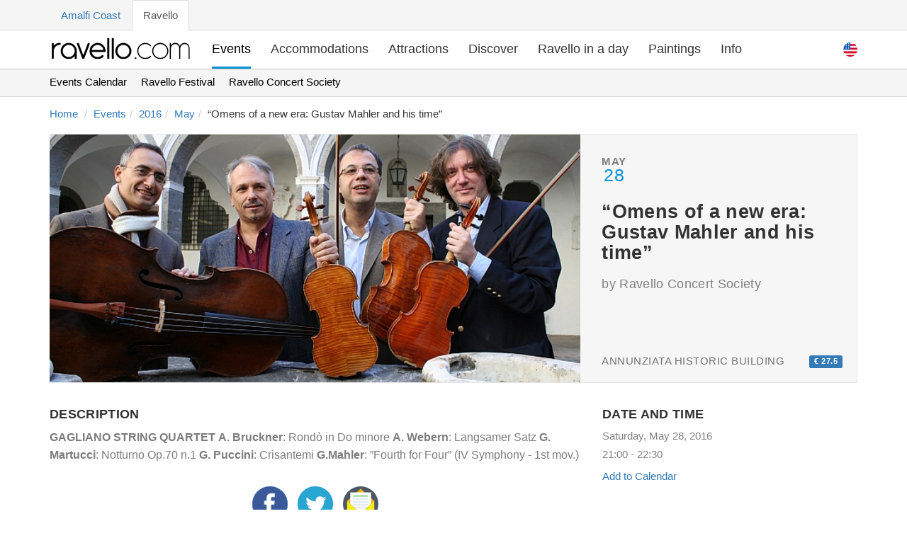

--- FILE ---
content_type: text/html; charset=utf-8
request_url: https://www.ravello.com/events/2016/omens-of-a-new-era-gustav-mahler-and-his-time/
body_size: 7731
content:
<!DOCTYPE html>
<html
  lang="en"
  prefix="og: http://ogp.me/ns#"
>

  <head>
    <meta charset="UTF-8">
<title>“Omens of a new era: Gustav Mahler and his time” - Sat, May 28, 2016 @ 21:00 - Ravello - Amalfi Coast, Italy</title>
<meta property="og:title" content='“Omens of a new era: Gustav Mahler and his time” - Sat, May 28, 2016 @ 21:00 - Ravello - Amalfi Coast, Italy' />
<meta name="description" property="og:description" content='“Omens of a new era: Gustav Mahler and his time” - Sat, May 28, 2016 @ 21:00 at Annunziata Historic Building. Organizer: Ravello Concert Society. Ravello - Amalfi Coast, Italy'>
    <meta
      name="viewport"
      content="width=device-width, initial-scale=1, shrink-to-fit=no"
    >
<link rel="canonical" href="https://www.ravello.com/events/2016/omens-of-a-new-era-gustav-mahler-and-his-time/">
<meta property="og:url" content="https://www.ravello.com/events/2016/omens-of-a-new-era-gustav-mahler-and-his-time/" />


<link rel="alternate" href="https://www.ravello.com/events/2016/omens-of-a-new-era-gustav-mahler-and-his-time/" hreflang="en">
<link rel="alternate" href="https://www.ravello.com/it/eventi/2016/omens-of-a-new-era-gustav-mahler-and-his-time/" hreflang="it">
<link rel="alternate" href="https://www.ravello.com/events/2016/omens-of-a-new-era-gustav-mahler-and-his-time/" hreflang="x-default">

<meta property='og:type' content='article' />
<meta property="og:image" content="https://www.ravello.com/images/events/2016/gagliano-string-quartet-1.jpg" />

<link rel="stylesheet" href='/css/main-f9db6c65eecb2460315bd55d2c725679.css?vsn=d'>



<script defer src='/js/commons.bundle-52766790a7fef88fdc23570a6c97ff00.js?vsn=d'></script>
<script defer src='/js/main.bundle-9736805b6f51c8fcefe0502bd89c5138.js?vsn=d'></script>
<script defer src="/js/photoswipe.bundle-497371c17bed76baec04f78fe8a3745b.js?vsn=d"></script>

    <link
      rel="icon"
      href='/favicon-b82d2267ea177361e1194ab16994a632.ico?vsn=d'
      type="image/x-icon"
    >
    <link
      rel="manifest"
      href="/manifest.webmanifest"
    >
    <meta
      name="theme-color"
      content="#0093d2"
    >
    <script async defer data-domain="ravello.com" src="https://plausible.io/js/plausible.js"></script>
  </head>

  <body data-controller="page-load">
  <div class="top-menu">
    <div class="container">
      <div class="row">
        <div class="col-md-12">
          <ul class="nav nav-tabs">
            <li role="presentation"><a href="https://www.amalfi.com" target="_blank">Amalfi Coast</a></li>
            <li class="active" role="presentation"><a>Ravello</a></li>
          </ul>
        </div>
      </div>
    </div>
  </div>
  <nav class="navbar navbar-default navbar-theme navbar-theme-border " id="main-nav">
    <div class="container">
      <div class="navbar-inner nav" data-controller="mobile-navigation">
        <div class="navbar-header">
          <div class="navbar-toggle collapsed" data-action="click->mobile-navigation#open">
            <span class="sr-only">Toggle navigation</span>
            <span class="icon-bar"></span>
            <span class="icon-bar"></span>
            <span class="icon-bar"></span>
          </div>
          <a class="navbar-brand" href='/'>
            <img src='/img/logo-dark-3e33fa64a658abef43919f6cc1fd2d1b.png?vsn=d' alt="Logo" title='Go to homepage' />
          </a>
        </div>
        <div class="coll navbar-coll" id="navbar-main">
          <ul class="navigation">
            <li class="visible-xs visible-sm" data-controller="set-locale">

  <a class="_d-ib active" href="/events/2016/omens-of-a-new-era-gustav-mahler-and-his-time/" data-turbolinks="false" data-action="click->set-locale#english" data-target="set-locale.english" data-locale="en" title="Select English Language"><svg width="20" height="20" viewBox="0 0 512 512">
  <circle style="fill:#F0F0F0;" cx="256" cy="256" r="256" />
  <g>
    <path style="fill:#D80027;" d="M244.87,256H512c0-23.106-3.08-45.49-8.819-66.783H244.87V256z" />
    <path style="fill:#D80027;" d="M244.87,122.435h229.556c-15.671-25.572-35.708-48.175-59.07-66.783H244.87V122.435z" />
    <path style="fill:#D80027;" d="M256,512c60.249,0,115.626-20.824,159.356-55.652H96.644C140.374,491.176,195.751,512,256,512z" />
    <path style="fill:#D80027;" d="M37.574,389.565h436.852c12.581-20.529,22.338-42.969,28.755-66.783H8.819
        C15.236,346.596,24.993,369.036,37.574,389.565z" />
  </g>
  <path style="fill:#0052B4;" d="M118.584,39.978h23.329l-21.7,15.765l8.289,25.509l-21.699-15.765L85.104,81.252l7.16-22.037
      C73.158,75.13,56.412,93.776,42.612,114.552h7.475l-13.813,10.035c-2.152,3.59-4.216,7.237-6.194,10.938l6.596,20.301l-12.306-8.941
      c-3.059,6.481-5.857,13.108-8.372,19.873l7.267,22.368h26.822l-21.7,15.765l8.289,25.509l-21.699-15.765l-12.998,9.444
      C0.678,234.537,0,245.189,0,256h256c0-141.384,0-158.052,0-256C205.428,0,158.285,14.67,118.584,39.978z M128.502,230.4
      l-21.699-15.765L85.104,230.4l8.289-25.509l-21.7-15.765h26.822l8.288-25.509l8.288,25.509h26.822l-21.7,15.765L128.502,230.4z
        M120.213,130.317l8.289,25.509l-21.699-15.765l-21.699,15.765l8.289-25.509l-21.7-15.765h26.822l8.288-25.509l8.288,25.509h26.822
      L120.213,130.317z M220.328,230.4l-21.699-15.765L176.93,230.4l8.289-25.509l-21.7-15.765h26.822l8.288-25.509l8.288,25.509h26.822
      l-21.7,15.765L220.328,230.4z M212.039,130.317l8.289,25.509l-21.699-15.765l-21.699,15.765l8.289-25.509l-21.7-15.765h26.822
      l8.288-25.509l8.288,25.509h26.822L212.039,130.317z M212.039,55.743l8.289,25.509l-21.699-15.765L176.93,81.252l8.289-25.509
      l-21.7-15.765h26.822l8.288-25.509l8.288,25.509h26.822L212.039,55.743z" />
</svg></a>

  <a class="_d-ib " href="/it/eventi/2016/omens-of-a-new-era-gustav-mahler-and-his-time/" data-turbolinks="false" data-action="click->set-locale#italian" data-target="set-locale.italian" data-locale="it" title="Sceglie lingua italiana"><svg width="20" height="20" viewBox="0 0 512 512">
  <circle style="fill:#F0F0F0;" cx="256" cy="256" r="256" />
  <path style="fill:#D80027;" d="M512,256c0-110.071-69.472-203.906-166.957-240.077v480.155C442.528,459.906,512,366.071,512,256z" />
  <path style="fill:#6DA544;" d="M0,256c0,110.071,69.472,203.906,166.957,240.077V15.923C69.472,52.094,0,145.929,0,256z" />
</svg></a>


              <a class="navigation__close" href="" data-action="click->mobile-navigation#close" title='Close navigation'>
<svg class="i i-bold" id="i-arrow-right" xmlns="http://www.w3.org/2000/svg" viewbox="0 0 32 32" width="32" height="32" fill="none" stroke="currentcolor" stroke-linecap="round" stroke-linejoin="round" stroke-width="2"><path d="M22 6 L30 16 22 26 M30 16 L2 16"></path></svg>
              </a>
            </li>
            <li  class="active">
              <a href='/events/' title='See what&#39;s happening'>Events</a>
            </li>
            <li >
              <a href='/accommodations/' title='Find a place to stay'>Accommodations</a>
            </li>
            <li >
              <a href='/attractions/' title='What to visit'>Attractions</a>
            </li>
            <li >
              <a href='/discover-ravello/' title='Discover the beauty that makes Ravello so very special'>Discover</a>
            </li>
            <li >
              <a href='/ravello-in-a-day/' title='Visit in a day'>Ravello in a day</a>
            </li>
            <li >
              <a href='/paintings/' title='Art'>Paintings</a>
            </li>
            <li >
              <a href='/travel-info/' title='Plan your trip'>Info</a>
            </li>
          </ul>

          <ul class="nav navbar-nav navbar-right"><li class="dropdown _mob-h" data-controller="dropdown set-locale">
  <a class="dropdown-toggle _ml-5 lang-flag-head" href="" role="button" aria-label="Dropdown" data-action="click->dropdown#toggle click@window->dropdown#hide" data-target="dropdown.button" data-toggle="dropdown" aria-expanded="false"> <svg width="20" height="20" viewBox="0 0 512 512">
  <circle style="fill:#F0F0F0;" cx="256" cy="256" r="256" />
  <g>
    <path style="fill:#D80027;" d="M244.87,256H512c0-23.106-3.08-45.49-8.819-66.783H244.87V256z" />
    <path style="fill:#D80027;" d="M244.87,122.435h229.556c-15.671-25.572-35.708-48.175-59.07-66.783H244.87V122.435z" />
    <path style="fill:#D80027;" d="M256,512c60.249,0,115.626-20.824,159.356-55.652H96.644C140.374,491.176,195.751,512,256,512z" />
    <path style="fill:#D80027;" d="M37.574,389.565h436.852c12.581-20.529,22.338-42.969,28.755-66.783H8.819
        C15.236,346.596,24.993,369.036,37.574,389.565z" />
  </g>
  <path style="fill:#0052B4;" d="M118.584,39.978h23.329l-21.7,15.765l8.289,25.509l-21.699-15.765L85.104,81.252l7.16-22.037
      C73.158,75.13,56.412,93.776,42.612,114.552h7.475l-13.813,10.035c-2.152,3.59-4.216,7.237-6.194,10.938l6.596,20.301l-12.306-8.941
      c-3.059,6.481-5.857,13.108-8.372,19.873l7.267,22.368h26.822l-21.7,15.765l8.289,25.509l-21.699-15.765l-12.998,9.444
      C0.678,234.537,0,245.189,0,256h256c0-141.384,0-158.052,0-256C205.428,0,158.285,14.67,118.584,39.978z M128.502,230.4
      l-21.699-15.765L85.104,230.4l8.289-25.509l-21.7-15.765h26.822l8.288-25.509l8.288,25.509h26.822l-21.7,15.765L128.502,230.4z
        M120.213,130.317l8.289,25.509l-21.699-15.765l-21.699,15.765l8.289-25.509l-21.7-15.765h26.822l8.288-25.509l8.288,25.509h26.822
      L120.213,130.317z M220.328,230.4l-21.699-15.765L176.93,230.4l8.289-25.509l-21.7-15.765h26.822l8.288-25.509l8.288,25.509h26.822
      l-21.7,15.765L220.328,230.4z M212.039,130.317l8.289,25.509l-21.699-15.765l-21.699,15.765l8.289-25.509l-21.7-15.765h26.822
      l8.288-25.509l8.288,25.509h26.822L212.039,130.317z M212.039,55.743l8.289,25.509l-21.699-15.765L176.93,81.252l8.289-25.509
      l-21.7-15.765h26.822l8.288-25.509l8.288,25.509h26.822L212.039,55.743z" />
</svg> </a>
  <div class="dropdown-menu dropdown-menu-full" data-target="dropdown.menu">
    <h5 class="dropdown-meganav-select-list-title">Languages</h5>
    <div class="row">
      <div class="col-md-12">
        <ul class="dropdown-meganav-select-list-lang">
  <li class=""><a href="/events/2016/omens-of-a-new-era-gustav-mahler-and-his-time/" data-turbolinks="false" data-action="click->set-locale#english" data-target="set-locale.english" data-locale="en" title="Select English Language"><svg class="lang-flag" width="20" height="20" viewbox="0 0 512 512"><circle style="fill:#F0F0F0;" cx="256" cy="256" r="256"></circle><g><path style="fill:#D80027;" d="M244.87,256H512c0-23.106-3.08-45.49-8.819-66.783H244.87V256z"></path><path style="fill:#D80027;" d="M244.87,122.435h229.556c-15.671-25.572-35.708-48.175-59.07-66.783H244.87V122.435z"></path><path style="fill:#D80027;" d="M256,512c60.249,0,115.626-20.824,159.356-55.652H96.644C140.374,491.176,195.751,512,256,512z"></path><path style="fill:#D80027;" d="M37.574,389.565h436.852c12.581-20.529,22.338-42.969,28.755-66.783H8.819
        C15.236,346.596,24.993,369.036,37.574,389.565z"></path></g><path style="fill:#0052B4;" d="M118.584,39.978h23.329l-21.7,15.765l8.289,25.509l-21.699-15.765L85.104,81.252l7.16-22.037
      C73.158,75.13,56.412,93.776,42.612,114.552h7.475l-13.813,10.035c-2.152,3.59-4.216,7.237-6.194,10.938l6.596,20.301l-12.306-8.941
      c-3.059,6.481-5.857,13.108-8.372,19.873l7.267,22.368h26.822l-21.7,15.765l8.289,25.509l-21.699-15.765l-12.998,9.444
      C0.678,234.537,0,245.189,0,256h256c0-141.384,0-158.052,0-256C205.428,0,158.285,14.67,118.584,39.978z M128.502,230.4
      l-21.699-15.765L85.104,230.4l8.289-25.509l-21.7-15.765h26.822l8.288-25.509l8.288,25.509h26.822l-21.7,15.765L128.502,230.4z
        M120.213,130.317l8.289,25.509l-21.699-15.765l-21.699,15.765l8.289-25.509l-21.7-15.765h26.822l8.288-25.509l8.288,25.509h26.822
      L120.213,130.317z M220.328,230.4l-21.699-15.765L176.93,230.4l8.289-25.509l-21.7-15.765h26.822l8.288-25.509l8.288,25.509h26.822
      l-21.7,15.765L220.328,230.4z M212.039,130.317l8.289,25.509l-21.699-15.765l-21.699,15.765l8.289-25.509l-21.7-15.765h26.822
      l8.288-25.509l8.288,25.509h26.822L212.039,130.317z M212.039,55.743l8.289,25.509l-21.699-15.765L176.93,81.252l8.289-25.509
      l-21.7-15.765h26.822l8.288-25.509l8.288,25.509h26.822L212.039,55.743z"></path></svg>English</a></li>

  <li class=""><a href="/it/eventi/2016/omens-of-a-new-era-gustav-mahler-and-his-time/" data-turbolinks="false" data-action="click->set-locale#italian" data-target="set-locale.italian" data-locale="it" title="Sceglie lingua italiana"><svg class="lang-flag" width="20" height="20" viewbox="0 0 512 512"><circle style="fill:#F0F0F0;" cx="256" cy="256" r="256"></circle><path style="fill:#D80027;" d="M512,256c0-110.071-69.472-203.906-166.957-240.077v480.155C442.528,459.906,512,366.071,512,256z"></path><path style="fill:#6DA544;" d="M0,256c0,110.071,69.472,203.906,166.957,240.077V15.923C69.472,52.094,0,145.929,0,256z"></path></svg>Italiano</a></li>

        </ul>
      </div>
    </div>
  </div>
</li>
</ul>

        </div>
      </div>
    </div>
  </nav>

<span itemscope itemtype="https://schema.org/Event"> <div class='sub-menu'>
  <div class='container'>
    <div class='row'>
      <div class="col-md-12">
        <ul class="nav nav-pills">
          <li><a href="/events/" title="Upcoming Events Calendar">Events Calendar</a></li>
<li><a href="/events/ravello-festival/" title="Upcoming Ravello Festival Events">Ravello Festival</a></li>
<li><a href="/events/ravello-concert-society/" title="Upcoming Ravello Concert Society Events">Ravello Concert Society</a></li>

        </ul>
      </div>
    </div>
  </div>
</div>
 <div class="container _mt--15">
    <div class="row">
      <div class="col-md-12"> <span itemscope itemtype="https://schema.org/WebPage">
  <div class='breacrumbs'>
    <ol class='breadcrumb' itemprop="breadcrumb" itemscope itemtype="https://schema.org/BreadcrumbList">
      <li itemprop="itemListElement" itemscope itemtype="https://schema.org/ListItem"><a href="/" itemprop="item"><span itemprop="name">Home</span></a><meta itemprop="position" content="1" /></li>
      <li itemprop="itemListElement" itemscope itemtype="https://schema.org/ListItem"><a href="/events/" itemprop="item"><span itemprop="name">Events</span></a><meta itemprop="position" content="2" /></li><li itemprop="itemListElement" itemscope itemtype="https://schema.org/ListItem"><a href="/events/2016/" itemprop="item"><span itemprop="name">2016</span></a><meta itemprop="position" content="3" /></li><li itemprop="itemListElement" itemscope itemtype="https://schema.org/ListItem"><a href="/events/2016/05/" itemprop="item"><span itemprop="name">May</span></a><meta itemprop="position" content="4" /></li><li itemprop="itemListElement" itemscope itemtype="https://schema.org/ListItem"><span itemprop="name">“Omens of a new era: Gustav Mahler and his time”</span><meta itemprop="item" content="https://www.ravello.com/events/2016/omens-of-a-new-era-gustav-mahler-and-his-time/" /><meta itemprop="position" content="5" /></li>
    </ol>
  </div>
</span>
 </div>
    </div>
  </div>
  <div class="theme-page-section _pt-10">
    <div class="container pr">
      <div class="event-listing-header">
        <div class="row">
          <div class="col-sm-8">
            <div class="banner _h-100 _mh-350 _c-zi" data-controller="gallery" data-image='/images/events/2016/gagliano-string-quartet-1.jpg' data-width='680' data-height='300'>
              <meta itemprop="image" content='https://www.ravello.com/images/events/2016/gagliano-string-quartet-1.jpg' />
              <div class="banner-bg lazy" data-bg="url(/images/events/2016/gagliano-string-quartet-1.jpg)" data-action="click->gallery#lightbox"></div>
            </div>
          </div>
          <div class="col-sm-4">
            <div class="theme-item-page-header-body card-event card-flex">
              <div class="event-line-mob">
                <div class="theme-item-page-date">
                  <time datetime="">
                    <p class="theme-item-page-date-month">May</p>
                    <p class="theme-item-page-date-day">28</p>
                  </time>
                </div>
                <h1 class="theme-item-page-header-title theme-item-page-header-title-sm fw-600 pt-65" itemprop="name">“Omens of a new era: Gustav Mahler and his time”</h1>
              </div>
              <h4 class="theme-item-page-header-subtitle _pt-10 mb-0">
                <span class="organizer-subtitle">by Ravello Concert Society</span>
              </h4>
              <p class="theme-search-results-item-category fs-15 card-bottom _mb-0" title='Location'>Annunziata Historic Building <span class="label label-primary pull-right" title='Ticket Price'>€ 27.5</span></p>
              <meta itemprop="isAccessibleForFree" content='false' />
            </div>
          </div>
        </div>
      </div>  <span itemprop="offers" itemscope itemtype="https://schema.org/Offer">
  <meta itemprop="price" content="27.5" />
  <meta itemprop="priceCurrency" content="EUR" />
</span>
 <div class="event-listing-info">
        <div class="row">
          <div class="col-sm-4 col-sm-push-8">
            <div class="theme-sidebar-section">
              <h4 class="text-uppercase">Date and time</h4>
              <ul class="theme-sidebar-section-summary-list fs-15">   <li><time itemprop="startDate" datetime='2016-05-28T21:00:00'>Saturday, May 28, 2016</time></li>
  <li>21:00 - 22:30</li>
 </ul>
              <div class="_mt-10" data-controller="add-to-calendar">
                <a href='' data-action="click->add-to-calendar#toggle">Add to Calendar</a>
                <div class="hide" data-target="add-to-calendar.calendars">
                  <ul>
                    <li class="_mt-mob-10 _mb-mob-10"><a href='https://calendar.google.com/calendar/render?action=TEMPLATE&amp;ctz=Europe%2FRome&amp;dates=20160528T210000%2F20160528T223000&amp;details=For+details%2C+link+here%3A+https%3A%2F%2Fwww.ravello.com%2Fevents%2F2016%2Fomens-of-a-new-era-gustav-mahler-and-his-time%2F&amp;location=Annunziata+Historic+Building%2C+Via+della+Annunziata%2C+Ravello%2C+84010%2C+Amalfi+Coast%2C+Italy&amp;sprop=website%3Awww.ravello.com%26sprop%3Dname%3ARavello.com&amp;text=%E2%80%9COmens+of+a+new+era%3A+Gustav+Mahler+and+his+time%E2%80%9D&amp;trp=true' target="_blank" rel="nofollow noopener noreferrer">Google Calendar</a></li>
                    <li class="_mb-mob-10"><a download="calendar" href='data:text/calendar;charset=utf8,BEGIN:VCALENDAR
CALSCALE:GREGORIAN
VERSION:2.0
BEGIN:VEVENT
DESCRIPTION:For details\, link here: https://www.ravello.com/events/2016/omens-of-a-new-era-gustav-mahler-and-his-time/
DTEND:20160528T223000
DTSTART:20160528T210000
LOCATION:Annunziata Historic Building\, Via della Annunziata\, Ravello\, 84010\, Amalfi Coast\, Italy
SUMMARY:“Omens of a new era: Gustav Mahler and his time”
URL:https://www.ravello.com/events/2016/omens-of-a-new-era-gustav-mahler-and-his-time/
END:VEVENT
END:VCALENDAR
' target="_blank" rel="nofollow noopener noreferrer">Apple Calendar</a></li>
                    <li class="_mb-mob-10"><a href='https://calendar.yahoo.com/?v=60&amp;ctz=Europe%2FRome&amp;desc=For+details%2C+link+here%3A+https%3A%2F%2Fwww.ravello.com%2Fevents%2F2016%2Fomens-of-a-new-era-gustav-mahler-and-his-time%2F&amp;et=20160528T223000&amp;in_csz=Ravello%2C+Salerno%2C+84010&amp;in_loc=Annunziata+Historic+Building&amp;in_ph=%2B39+089+8424082&amp;in_st=Via+della+Annunziata&amp;sprop=website%3Awww.ravello.com%26sprop%3Dname%3ARavello.com&amp;st=20160528T210000&amp;title=%E2%80%9COmens+of+a+new+era%3A+Gustav+Mahler+and+his+time%E2%80%9D&amp;trp=true' target="_blank" rel="nofollow noopener noreferrer">Yahoo! Calendar</a></li>
                    <li class="_mb-mob-10"><a download="calendar" href='data:text/calendar;charset=utf8,BEGIN:VCALENDAR
CALSCALE:GREGORIAN
VERSION:2.0
BEGIN:VEVENT
DESCRIPTION:For details\, link here: https://www.ravello.com/events/2016/omens-of-a-new-era-gustav-mahler-and-his-time/
DTEND:20160528T223000
DTSTART:20160528T210000
LOCATION:Annunziata Historic Building\, Via della Annunziata\, Ravello\, 84010\, Amalfi Coast\, Italy
SUMMARY:“Omens of a new era: Gustav Mahler and his time”
URL:https://www.ravello.com/events/2016/omens-of-a-new-era-gustav-mahler-and-his-time/
END:VEVENT
END:VCALENDAR
' target="_blank" rel="nofollow noopener noreferrer">Outlook Calendar</a></li>
                    <li class="_mb-mob-10"><a href='https://outlook.live.com/owa/?path=/calendar/action/compose&amp;rru=addevent&amp;allday=false&amp;body=For+details%2C+link+here%3A+https%3A%2F%2Fwww.ravello.com%2Fevents%2F2016%2Fomens-of-a-new-era-gustav-mahler-and-his-time%2F&amp;enddt=20160528T223000&amp;location=Annunziata+Historic+Building%2C+Via+della+Annunziata%2C+Ravello%2C+84010%2C+Amalfi+Coast%2C+Italy&amp;startdt=20160528T210000&amp;subject=%E2%80%9COmens+of+a+new+era%3A+Gustav+Mahler+and+his+time%E2%80%9D' target="_blank" rel="nofollow noopener noreferrer">Outlook Live Calendar</a></li>
                    <li class="_mb-mob-10"><a download="calendar" href='data:text/calendar;charset=utf8,BEGIN:VCALENDAR
CALSCALE:GREGORIAN
VERSION:2.0
BEGIN:VEVENT
DESCRIPTION:For details\, link here: https://www.ravello.com/events/2016/omens-of-a-new-era-gustav-mahler-and-his-time/
DTEND:20160528T223000
DTSTART:20160528T210000
LOCATION:Annunziata Historic Building\, Via della Annunziata\, Ravello\, 84010\, Amalfi Coast\, Italy
SUMMARY:“Omens of a new era: Gustav Mahler and his time”
URL:https://www.ravello.com/events/2016/omens-of-a-new-era-gustav-mahler-and-his-time/
END:VEVENT
END:VCALENDAR
' target="_blank" rel="nofollow noopener noreferrer">iCal Calendar</a></li>
                  </ul>
                </div>
              </div>
            </div>  <div class="theme-sidebar-section _pt-0">
              <h4 class="text-uppercase">Location</h4>
              <ul class="theme-sidebar-section-summary-list fs-15" itemprop="location" itemscope itemtype="https://schema.org/Place">
                <li itemprop="name">Annunziata Historic Building</li>
                <span itemprop="address" itemscope itemtype="https://schema.org/PostalAddress">
                  <li itemprop="streetAddress">Via della Annunziata</li>
                  <li><span itemprop="addressLocality">Ravello</span>, Amalfi Coast, <span itemprop="postalCode">84010</span></li>
                  <li itemprop="addressCountry">Italy</li>
                </span>
              </ul>
            </div>
          </div>
          <div class="col-sm-8 col-sm-pull-4">
            <div class="theme-item-page-details-section b-0 _mt-0">
              <h4 class="text-uppercase">Description</h4>
              <div class="theme-item-page-desc" itemprop="description">
                <p><strong>GAGLIANO STRING QUARTET</strong>
<strong>A. Bruckner</strong>: Rondò in Do minore
<strong>A. Webern</strong>: Langsamer Satz
<strong>G. Martucci</strong>: Notturno Op.70 n.1
<strong>G. Puccini</strong>: Crisantemi
<strong>G.Mahler</strong>: ”Fourth for Four” (IV Symphony - 1st mov.)</p>
              </div>
            </div> <div class="theme-page-section-header _mb-0 _pt-30 social-share" data-controller="social-share">
  <a href='https://www.facebook.com/sharer/sharer.php?u=https://www.ravello.com/events/2016/omens-of-a-new-era-gustav-mahler-and-his-time/' title='Share on Facebook' data-action="click->social-share#share" rel="nofollow noopener noreferrer">
<svg class="i" x="0px" y="0px" viewbox="0 0 112.196 112.196" style="enable-background:new 0 0 112.196 112.196;" xml:space="preserve"><circle style="fill:#3B5998;" cx="56.098" cy="56.098" r="56.098"></circle><path style="fill:#FFFFFF;" d="M70.201,58.294h-10.01v36.672H45.025V58.294h-7.213V45.406h7.213v-8.34 c0-5.964,2.833-15.303,15.301-15.303L71.56,21.81v12.51h-8.151c-1.337,0-3.217,0.668-3.217,3.513v7.585h11.334L70.201,58.294z"></path></svg>
  </a>
  <a href='https://twitter.com/share?url=https://www.ravello.com/events/2016/omens-of-a-new-era-gustav-mahler-and-his-time/&amp;text=Ravello is the hidden treasure of the Amalfi Coast&amp;via=ravello&amp;hashtags=ravello,amalficoast' title='Share on Twitter' data-action="click->social-share#share" rel="nofollow noopener noreferrer">
<svg class="i" x="0px" y="0px" viewbox="0 0 291.319 291.319" style="enable-background:new 0 0 291.319 291.319;" xml:space="preserve"><path style="fill:#26A6D1;" d="M145.659,0c80.45,0,145.66,65.219,145.66,145.66c0,80.45-65.21,145.659-145.66,145.659
  S0,226.109,0,145.66C0,65.219,65.21,0,145.659,0z"></path><path style="fill:#FFFFFF;" d="M236.724,98.129c-6.363,2.749-13.21,4.597-20.392,5.435c7.338-4.27,12.964-11.016,15.613-19.072
  c-6.864,3.96-14.457,6.828-22.55,8.366c-6.473-6.691-15.695-10.87-25.909-10.87c-19.591,0-35.486,15.413-35.486,34.439
  c0,2.704,0.31,5.335,0.919,7.857c-29.496-1.438-55.66-15.158-73.157-35.996c-3.059,5.089-4.807,10.997-4.807,17.315
  c0,11.944,6.263,22.504,15.786,28.668c-5.826-0.182-11.289-1.721-16.086-4.315v0.437c0,16.696,12.235,30.616,28.476,33.784
  c-2.977,0.783-6.109,1.211-9.35,1.211c-2.285,0-4.506-0.209-6.673-0.619c4.515,13.692,17.625,23.651,33.165,23.925
  c-12.153,9.249-27.457,14.748-44.089,14.748c-2.868,0-5.69-0.164-8.476-0.482c15.722,9.777,34.367,15.485,54.422,15.485
  c65.292,0,100.997-52.51,100.997-98.029l-0.1-4.461C225.945,111.111,231.963,105.048,236.724,98.129z"></path></svg>
  </a>
  <a href='mailto:?subject=Ravello&amp;body=https://www.ravello.com/events/2016/omens-of-a-new-era-gustav-mahler-and-his-time/' title='Share on email' rel="nofollow noopener noreferrer">
<svg class="i" x="0px" y="0px" viewbox="0 0 509.287 509.287" style="enable-background:new 0 0 509.287 509.287;" xml:space="preserve"><circle style="fill:#4F5565;" cx="254.644" cy="254.644" r="254.644"></circle><rect x="58.66" y="211.242" style="fill:#F5EA0A;" width="391.968" height="265.155"></rect><polygon style="fill:#F8B517;" points="254.644,32.551 58.66,211.242 254.644,390.273 450.628,211.242 "></polygon><polygon style="fill:#FCFCFD;" points="104.095,252.609 250.236,386.204 259.052,386.204 405.192,252.609 405.192,86.803 
        104.095,86.803 "></polygon><rect x="150.887" y="132.238" style="fill:#71D456;" width="207.174" height="14.241"></rect><g><rect x="150.887" y="171.91" style="fill:#F1F3F7;" width="207.174" height="14.241"></rect><rect x="150.887" y="214.972" style="fill:#F1F3F7;" width="207.174" height="14.241"></rect><rect x="150.887" y="258.034" style="fill:#F1F3F7;" width="207.174" height="14.241"></rect><polygon style="fill:#F1F3F7;" points="352.636,300.758 156.652,300.758 172.249,315.338 337.038,315.338 	"></polygon><polygon style="fill:#F1F3F7;" points="305.505,343.82 203.783,343.82 219.38,358.061 289.907,358.061 	"></polygon></g><polygon style="fill:#FBD303;" points="287.534,359.078 221.754,359.078 58.66,476.736 450.628,476.736 "></polygon></svg>
  </a>
</div>

          </div>
        </div>
      </div>
      <div class="row">
        <div class="col-md-12">
          <div class="theme-item-page-details-section" id="organizer">
            <div itemprop="organizer" itemscope itemtype="https://schema.org/Organization" class="text-center _mb-20 theme-item-page-header-center theme-item-page-header-rating">
              <div class="theme-search-results-item-img-wrap">
                <img itemprop="logo" class="img-responsive text-center _mh-150" src="/images/events/organizers/ravello-concert-society.jpg" alt="Ravello Concert Society" />
              </div>
              <h3 itemprop="name"><strong>Ravello Concert Society</strong></h3>
              <ul class="theme-sidebar-section-summary-list fs-15 _mb-20">
                <li>Organizer of <em>“Omens of a new era: Gustav Mahler and his time”</em></li>
                <li>
                  <i class="fa fa-phone"></i> <a itemprop="telephone" href='tel:+39 089 8424082' title='Call Ravello Concert Society'>+39 089 8424082</a>
                  <i class="fa fa-at pl-20"></i> <a href='mailto:info@ravelloarts.org' title='Email Ravello Concert Society'><span itemprop="email">info@ravelloarts.org</span></a>
                  <i class="fa fa-link pl-20"></i> <a itemprop="url" href='http://www.ravelloarts.org' rel="nofollow">www.ravelloarts.org</a>
                </li>
              </ul>
              <div id="location-map">
                <h2>“Omens of a new era: Gustav Mahler and his time”</h2>
                <p>at</p>
                <h3 class="mt-10">Annunziata Historic Building</h3>
                <p>Via della Annunziata, Ravello, Amalfi Coast, 84010, Italy</p>
              </div>
            </div>
          </div>
        </div>
      </div>
    </div>
  </div> <div class="theme-page-section theme-page-section-gray _pv-0">
  <div class="container">
    <div class="row">
      <div class="col-md-8">
        <div class="theme-page-section-header _mb-0 _pv-30 social-share" data-controller="social-share">
          <h5 class="theme-page-section-title _mb-10">Did you find this page helpful? <em>Share it!</em></h5>
          <a href='https://www.facebook.com/sharer/sharer.php?u=https://www.ravello.com/events/2016/omens-of-a-new-era-gustav-mahler-and-his-time/' title='Share on Facebook' data-action="click->social-share#share" rel="nofollow noopener noreferrer">
<svg class="i" x="0px" y="0px" viewbox="0 0 112.196 112.196" style="enable-background:new 0 0 112.196 112.196;" xml:space="preserve"><circle style="fill:#3B5998;" cx="56.098" cy="56.098" r="56.098"></circle><path style="fill:#FFFFFF;" d="M70.201,58.294h-10.01v36.672H45.025V58.294h-7.213V45.406h7.213v-8.34 c0-5.964,2.833-15.303,15.301-15.303L71.56,21.81v12.51h-8.151c-1.337,0-3.217,0.668-3.217,3.513v7.585h11.334L70.201,58.294z"></path></svg>
          </a>
          <a href='https://twitter.com/share?url=https://www.ravello.com/events/2016/omens-of-a-new-era-gustav-mahler-and-his-time/&amp;text=Ravello is the hidden treasure of the Amalfi Coast&amp;via=ravello&amp;hashtags=ravello,amalficoast' title='Share on Twitter' data-action="click->social-share#share" rel="nofollow noopener noreferrer">
<svg class="i" x="0px" y="0px" viewbox="0 0 291.319 291.319" style="enable-background:new 0 0 291.319 291.319;" xml:space="preserve"><path style="fill:#26A6D1;" d="M145.659,0c80.45,0,145.66,65.219,145.66,145.66c0,80.45-65.21,145.659-145.66,145.659
  S0,226.109,0,145.66C0,65.219,65.21,0,145.659,0z"></path><path style="fill:#FFFFFF;" d="M236.724,98.129c-6.363,2.749-13.21,4.597-20.392,5.435c7.338-4.27,12.964-11.016,15.613-19.072
  c-6.864,3.96-14.457,6.828-22.55,8.366c-6.473-6.691-15.695-10.87-25.909-10.87c-19.591,0-35.486,15.413-35.486,34.439
  c0,2.704,0.31,5.335,0.919,7.857c-29.496-1.438-55.66-15.158-73.157-35.996c-3.059,5.089-4.807,10.997-4.807,17.315
  c0,11.944,6.263,22.504,15.786,28.668c-5.826-0.182-11.289-1.721-16.086-4.315v0.437c0,16.696,12.235,30.616,28.476,33.784
  c-2.977,0.783-6.109,1.211-9.35,1.211c-2.285,0-4.506-0.209-6.673-0.619c4.515,13.692,17.625,23.651,33.165,23.925
  c-12.153,9.249-27.457,14.748-44.089,14.748c-2.868,0-5.69-0.164-8.476-0.482c15.722,9.777,34.367,15.485,54.422,15.485
  c65.292,0,100.997-52.51,100.997-98.029l-0.1-4.461C225.945,111.111,231.963,105.048,236.724,98.129z"></path></svg>
          </a>
          <a href='mailto:?subject=Ravello&amp;body=https://www.ravello.com/events/2016/omens-of-a-new-era-gustav-mahler-and-his-time/' title='Share on email' rel="nofollow noopener noreferrer">
<svg class="i" x="0px" y="0px" viewbox="0 0 509.287 509.287" style="enable-background:new 0 0 509.287 509.287;" xml:space="preserve"><circle style="fill:#4F5565;" cx="254.644" cy="254.644" r="254.644"></circle><rect x="58.66" y="211.242" style="fill:#F5EA0A;" width="391.968" height="265.155"></rect><polygon style="fill:#F8B517;" points="254.644,32.551 58.66,211.242 254.644,390.273 450.628,211.242 "></polygon><polygon style="fill:#FCFCFD;" points="104.095,252.609 250.236,386.204 259.052,386.204 405.192,252.609 405.192,86.803 
        104.095,86.803 "></polygon><rect x="150.887" y="132.238" style="fill:#71D456;" width="207.174" height="14.241"></rect><g><rect x="150.887" y="171.91" style="fill:#F1F3F7;" width="207.174" height="14.241"></rect><rect x="150.887" y="214.972" style="fill:#F1F3F7;" width="207.174" height="14.241"></rect><rect x="150.887" y="258.034" style="fill:#F1F3F7;" width="207.174" height="14.241"></rect><polygon style="fill:#F1F3F7;" points="352.636,300.758 156.652,300.758 172.249,315.338 337.038,315.338 	"></polygon><polygon style="fill:#F1F3F7;" points="305.505,343.82 203.783,343.82 219.38,358.061 289.907,358.061 	"></polygon></g><polygon style="fill:#FBD303;" points="287.534,359.078 221.754,359.078 58.66,476.736 450.628,476.736 "></polygon></svg>
          </a>
        </div>
      </div>
      <div class="col-md-4">
        <div class="theme-footer-section theme-footer-section-subscribe bg-grad _mb-mob-30" data-controller="newsletter" data-newsletter-locale="en">
          <div class="theme-footer-section-subscribe-content">
            <h4 class="">Subscribe to our newsletter</h4>
            <form>
              <div class="form-group">
                <input data-target="newsletter.token" name="_csrf_token" type="hidden" value="HAsNIhsqKFMlOBEkBjBkcxRUXkNqehcFCXanDHGbcHYw7x-8M0jzZKs7" />
                <input data-target="newsletter.honeypot" type="checkbox" name="contact_by_fax_only" value="1" style="display:none !important" tabindex="-1" autocomplete="off">
                <input data-target="newsletter.email" class="form-control theme-footer-subscribe-form-control" type="email" placeholder='Enter email address' aria-label='Enter email address' required />
              </div>
              <form class="form-inline">
                <button data-target="newsletter.button" data-action="click->newsletter#subscribe" class="btn btn-primary-invert btn-shadow text-upcase theme-footer-subscribe-btn" type="submit">Subscribe</button>
                <label data-target="newsletter.result" class="_ml-10"></label>
              </form>
            </form>
          </div>
        </div>
      </div>
    </div>
  </div>
</div>
 <div class="pswp" tabindex="-1" role="dialog" aria-hidden="true">
    <div class="pswp__bg"></div>
    <div class="pswp__scroll-wrap">
        <div class="pswp__container">
            <div class="pswp__item"></div>
            <div class="pswp__item"></div>
            <div class="pswp__item"></div>
        </div>
        <div class="pswp__ui pswp__ui--hidden">
            <div class="pswp__top-bar">
                <div class="pswp__counter"></div>
                <button class="pswp__button pswp__button--close" title="Close (Esc)"></button>
                <button class="pswp__button pswp__button--share" title="Share"></button>
                <button class="pswp__button pswp__button--fs" title="Toggle fullscreen"></button>
                <button class="pswp__button pswp__button--zoom" title="Zoom in/out"></button>
                <div class="pswp__preloader">
                    <div class="pswp__preloader__icn">
                      <div class="pswp__preloader__cut">
                        <div class="pswp__preloader__donut"></div>
                      </div>
                    </div>
                </div>
            </div>
            <div class="pswp__share-modal pswp__share-modal--hidden pswp__single-tap">
                <div class="pswp__share-tooltip"></div> 
            </div>
            <button class="pswp__button pswp__button--arrow--left" title="Previous (arrow left)">
            </button>
            <button class="pswp__button pswp__button--arrow--right" title="Next (arrow right)">
            </button>
            <div class="pswp__caption">
                <div class="pswp__caption__center"></div>
            </div>
        </div>
    </div>
</div>
</span>
<div class="theme-copyright no-print" id="mainCopyright">
  <div class="container">
    <div class="row">
      <div class="col-md-9">
        <ul class="theme-copyright-social pull-left">
          <li><a href='/contact/'>Contact</a></li>
          <li><a href='/privacy-policy/'>Privacy Policy</a></li>
        </ul>
      </div>
      <div class="col-md-3">
        <ul class="theme-copyright-social pull-right">
          <li data-controller="back-to-top">
            <a data-target="back-to-top.anchor" href="" data-action="back-to-top#go">
<svg class="i i-heavy" id="i-arrow-top" xmlns="http://www.w3.org/2000/svg" viewbox="0 0 32 32" width="32" height="32" fill="none" stroke="currentcolor" stroke-linecap="round" stroke-linejoin="round" stroke-width="2"><path d="M6 10 L16 2 26 10 M16 2 L16 30"></path></svg> Back to Top
            </a>
          </li>
        </ul>
      </div>
      <div class="col-md-12">
        <p class="theme-copyright-text">Visit Ravello. Private, independent tourism initiative, not related to any civic institution.</p>
      </div>
    </div>
  </div>
</div>

<!-- footer_scripts.html -->
<!-- footer_scripts.html -->
  </body>

</html>


--- FILE ---
content_type: text/javascript
request_url: https://www.ravello.com/js/main.bundle-9736805b6f51c8fcefe0502bd89c5138.js?vsn=d
body_size: 27625
content:
!function(t){function e(e){for(var o,a,s=e[0],c=e[1],l=e[2],f=0,p=[];f<s.length;f++)a=s[f],r[a]&&p.push(r[a][0]),r[a]=0;for(o in c)Object.prototype.hasOwnProperty.call(c,o)&&(t[o]=c[o]);for(u&&u(e);p.length;)p.shift()();return i.push.apply(i,l||[]),n()}function n(){for(var t,e=0;e<i.length;e++){for(var n=i[e],o=!0,s=1;s<n.length;s++){var c=n[s];0!==r[c]&&(o=!1)}o&&(i.splice(e--,1),t=a(a.s=n[0]))}return t}var o={},r={2:0},i=[];function a(e){if(o[e])return o[e].exports;var n=o[e]={i:e,l:!1,exports:{}};return t[e].call(n.exports,n,n.exports,a),n.l=!0,n.exports}a.m=t,a.c=o,a.d=function(t,e,n){a.o(t,e)||Object.defineProperty(t,e,{enumerable:!0,get:n})},a.r=function(t){"undefined"!=typeof Symbol&&Symbol.toStringTag&&Object.defineProperty(t,Symbol.toStringTag,{value:"Module"}),Object.defineProperty(t,"__esModule",{value:!0})},a.t=function(t,e){if(1&e&&(t=a(t)),8&e)return t;if(4&e&&"object"==typeof t&&t&&t.__esModule)return t;var n=Object.create(null);if(a.r(n),Object.defineProperty(n,"default",{enumerable:!0,value:t}),2&e&&"string"!=typeof t)for(var o in t)a.d(n,o,function(e){return t[e]}.bind(null,o));return n},a.n=function(t){var e=t&&t.__esModule?function(){return t.default}:function(){return t};return a.d(e,"a",e),e},a.o=function(t,e){return Object.prototype.hasOwnProperty.call(t,e)},a.p="";var s=window.webpackJsonp=window.webpackJsonp||[],c=s.push.bind(s);s.push=e,s=s.slice();for(var l=0;l<s.length;l++)e(s[l]);var u=c;i.push([122,0]),n()}({122:function(t,e,n){"use strict";n.r(e);n(73);var o=n(0),r=n(44),i=n.n(r),a=n(70),s=n.n(a),c=function(){return new s.a({elements_selector:".lazy"})};function l(t){return(l="function"==typeof Symbol&&"symbol"==typeof Symbol.iterator?function(t){return typeof t}:function(t){return t&&"function"==typeof Symbol&&t.constructor===Symbol&&t!==Symbol.prototype?"symbol":typeof t})(t)}function u(t,e){for(var n=0;n<e.length;n++){var o=e[n];o.enumerable=o.enumerable||!1,o.configurable=!0,"value"in o&&(o.writable=!0),Object.defineProperty(t,o.key,o)}}function f(t,e){return!e||"object"!==l(e)&&"function"!=typeof e?function(t){if(void 0===t)throw new ReferenceError("this hasn't been initialised - super() hasn't been called");return t}(t):e}function p(t){return(p=Object.setPrototypeOf?Object.getPrototypeOf:function(t){return t.__proto__||Object.getPrototypeOf(t)})(t)}function h(t,e){return(h=Object.setPrototypeOf||function(t,e){return t.__proto__=e,t})(t,e)}var d=function(t){function e(){return function(t,e){if(!(t instanceof e))throw new TypeError("Cannot call a class as a function")}(this,e),f(this,p(e).apply(this,arguments))}var n,r,i;return function(t,e){if("function"!=typeof e&&null!==e)throw new TypeError("Super expression must either be null or a function");t.prototype=Object.create(e&&e.prototype,{constructor:{value:t,writable:!0,configurable:!0}}),e&&h(t,e)}(e,o["b"]),n=e,(r=[{key:"connect",value:function(){window.lazyLoad=c(),"serviceWorker"in navigator&&(window.Turbolinks?window.addEventListener("turbolinks:load",function(){navigator.serviceWorker.register("/service-worker.js")}):window.addEventListener("load",function(){navigator.serviceWorker.register("/service-worker.js")}))}}])&&u(n.prototype,r),i&&u(n,i),e}();function y(t){return(y="function"==typeof Symbol&&"symbol"==typeof Symbol.iterator?function(t){return typeof t}:function(t){return t&&"function"==typeof Symbol&&t.constructor===Symbol&&t!==Symbol.prototype?"symbol":typeof t})(t)}function b(t,e){for(var n=0;n<e.length;n++){var o=e[n];o.enumerable=o.enumerable||!1,o.configurable=!0,"value"in o&&(o.writable=!0),Object.defineProperty(t,o.key,o)}}function v(t,e){return!e||"object"!==y(e)&&"function"!=typeof e?function(t){if(void 0===t)throw new ReferenceError("this hasn't been initialised - super() hasn't been called");return t}(t):e}function m(t){return(m=Object.setPrototypeOf?Object.getPrototypeOf:function(t){return t.__proto__||Object.getPrototypeOf(t)})(t)}function g(t,e){return(g=Object.setPrototypeOf||function(t,e){return t.__proto__=e,t})(t,e)}var w=function(t){function e(){return function(t,e){if(!(t instanceof e))throw new TypeError("Cannot call a class as a function")}(this,e),v(this,m(e).apply(this,arguments))}var n,r,i;return function(t,e){if("function"!=typeof e&&null!==e)throw new TypeError("Super expression must either be null or a function");t.prototype=Object.create(e&&e.prototype,{constructor:{value:t,writable:!0,configurable:!0}}),e&&g(t,e)}(e,o["b"]),n=e,(r=[{key:"initialize",value:function(){this.scrollPosition=null}},{key:"connect",value:function(){this.scroll(),this.element.addEventListener("click",this.persistScroll())}},{key:"disconnect",value:function(){this.scroll()}},{key:"scroll",value:function(){this.scrollPosition&&(window.scrollTo(0,this.scrollPosition),this.scrollPosition=null)}},{key:"persistScroll",value:function(){var t=this;document.addEventListener("turbolinks:before-render",function(){t.scrollPosition=window.scrollY},{once:!0})}}])&&b(n.prototype,r),i&&b(n,i),e}();function S(t){return(S="function"==typeof Symbol&&"symbol"==typeof Symbol.iterator?function(t){return typeof t}:function(t){return t&&"function"==typeof Symbol&&t.constructor===Symbol&&t!==Symbol.prototype?"symbol":typeof t})(t)}function _(t,e){for(var n=0;n<e.length;n++){var o=e[n];o.enumerable=o.enumerable||!1,o.configurable=!0,"value"in o&&(o.writable=!0),Object.defineProperty(t,o.key,o)}}function k(t,e){return!e||"object"!==S(e)&&"function"!=typeof e?function(t){if(void 0===t)throw new ReferenceError("this hasn't been initialised - super() hasn't been called");return t}(t):e}function E(t){return(E=Object.setPrototypeOf?Object.getPrototypeOf:function(t){return t.__proto__||Object.getPrototypeOf(t)})(t)}function O(t,e){return(O=Object.setPrototypeOf||function(t,e){return t.__proto__=e,t})(t,e)}n(74);var T,P,L,j=function(t){function e(){return function(t,e){if(!(t instanceof e))throw new TypeError("Cannot call a class as a function")}(this,e),k(this,E(e).apply(this,arguments))}var n,r,i;return function(t,e){if("function"!=typeof e&&null!==e)throw new TypeError("Super expression must either be null or a function");t.prototype=Object.create(e&&e.prototype,{constructor:{value:t,writable:!0,configurable:!0}}),e&&O(t,e)}(e,o["b"]),n=e,(r=[{key:"connect",value:function(){var t=this.tableTarget.cloneNode(!0);t.classList.add("clone"),this.element.appendChild(t)}},{key:"disconnect",value:function(){var t=this.tableTargets[1];t.parentNode.removeChild(t)}}])&&_(n.prototype,r),i&&_(n,i),e}();function q(t){return(q="function"==typeof Symbol&&"symbol"==typeof Symbol.iterator?function(t){return typeof t}:function(t){return t&&"function"==typeof Symbol&&t.constructor===Symbol&&t!==Symbol.prototype?"symbol":typeof t})(t)}function C(t,e){for(var n=0;n<e.length;n++){var o=e[n];o.enumerable=o.enumerable||!1,o.configurable=!0,"value"in o&&(o.writable=!0),Object.defineProperty(t,o.key,o)}}function D(t,e){return!e||"object"!==q(e)&&"function"!=typeof e?function(t){if(void 0===t)throw new ReferenceError("this hasn't been initialised - super() hasn't been called");return t}(t):e}function R(t){return(R=Object.setPrototypeOf?Object.getPrototypeOf:function(t){return t.__proto__||Object.getPrototypeOf(t)})(t)}function x(t,e){return(x=Object.setPrototypeOf||function(t,e){return t.__proto__=e,t})(t,e)}L=["table"],(P="targets")in(T=j)?Object.defineProperty(T,P,{value:L,enumerable:!0,configurable:!0,writable:!0}):T[P]=L;var A=n(75),I=function(t){function e(){return function(t,e){if(!(t instanceof e))throw new TypeError("Cannot call a class as a function")}(this,e),D(this,R(e).apply(this,arguments))}var n,r,i;return function(t,e){if("function"!=typeof e&&null!==e)throw new TypeError("Super expression must either be null or a function");t.prototype=Object.create(e&&e.prototype,{constructor:{value:t,writable:!0,configurable:!0}}),e&&x(t,e)}(e,o["b"]),n=e,(r=[{key:"connect",value:function(){this.sidebar=new A(".sticky-col",{stickTo:".sticky-content",top:10,bottom:10,responsive:{992:{disable:!0}}})}},{key:"disconnect",value:function(){this.sidebar.destroy()}}])&&C(n.prototype,r),i&&C(n,i),e}();function M(t){return(M="function"==typeof Symbol&&"symbol"==typeof Symbol.iterator?function(t){return typeof t}:function(t){return t&&"function"==typeof Symbol&&t.constructor===Symbol&&t!==Symbol.prototype?"symbol":typeof t})(t)}function B(t,e){for(var n=0;n<e.length;n++){var o=e[n];o.enumerable=o.enumerable||!1,o.configurable=!0,"value"in o&&(o.writable=!0),Object.defineProperty(t,o.key,o)}}function N(t,e){return!e||"object"!==M(e)&&"function"!=typeof e?function(t){if(void 0===t)throw new ReferenceError("this hasn't been initialised - super() hasn't been called");return t}(t):e}function H(t){return(H=Object.setPrototypeOf?Object.getPrototypeOf:function(t){return t.__proto__||Object.getPrototypeOf(t)})(t)}function F(t,e){return(F=Object.setPrototypeOf||function(t,e){return t.__proto__=e,t})(t,e)}var V=function(t){function e(){return function(t,e){if(!(t instanceof e))throw new TypeError("Cannot call a class as a function")}(this,e),N(this,H(e).apply(this,arguments))}var n,r,i;return function(t,e){if("function"!=typeof e&&null!==e)throw new TypeError("Super expression must either be null or a function");t.prototype=Object.create(e&&e.prototype,{constructor:{value:t,writable:!0,configurable:!0}}),e&&F(t,e)}(e,o["b"]),n=e,(r=[{key:"go",value:function(t){t.preventDefault(),window.scroll({top:0,left:0,behavior:"smooth"})}}])&&B(n.prototype,r),i&&B(n,i),e}();function z(t){return(z="function"==typeof Symbol&&"symbol"==typeof Symbol.iterator?function(t){return typeof t}:function(t){return t&&"function"==typeof Symbol&&t.constructor===Symbol&&t!==Symbol.prototype?"symbol":typeof t})(t)}function Y(t,e){for(var n=0;n<e.length;n++){var o=e[n];o.enumerable=o.enumerable||!1,o.configurable=!0,"value"in o&&(o.writable=!0),Object.defineProperty(t,o.key,o)}}function U(t,e){return!e||"object"!==z(e)&&"function"!=typeof e?function(t){if(void 0===t)throw new ReferenceError("this hasn't been initialised - super() hasn't been called");return t}(t):e}function W(t){return(W=Object.setPrototypeOf?Object.getPrototypeOf:function(t){return t.__proto__||Object.getPrototypeOf(t)})(t)}function X(t,e){return(X=Object.setPrototypeOf||function(t,e){return t.__proto__=e,t})(t,e)}!function(t,e,n){e in t?Object.defineProperty(t,e,{value:n,enumerable:!0,configurable:!0,writable:!0}):t[e]=n}(V,"targets",["anchor"]);var K=function(t){function e(){return function(t,e){if(!(t instanceof e))throw new TypeError("Cannot call a class as a function")}(this,e),U(this,W(e).apply(this,arguments))}var n,r,i;return function(t,e){if("function"!=typeof e&&null!==e)throw new TypeError("Super expression must either be null or a function");t.prototype=Object.create(e&&e.prototype,{constructor:{value:t,writable:!0,configurable:!0}}),e&&X(t,e)}(e,o["b"]),n=e,(r=[{key:"toggle",value:function(t){t.stopPropagation(),t.preventDefault(),"false"==this.buttonTarget.getAttribute("aria-expanded")?this.show():this.hide(t)}},{key:"show",value:function(){this.buttonTarget.setAttribute("aria-expanded","true"),this.menuTarget.classList.add("show")}},{key:"hide",value:function(t){t.target!=this.menuTarget?(this.buttonTarget.setAttribute("aria-expanded","false"),this.menuTarget.classList.remove("show")):t.preventDefault()}}])&&Y(n.prototype,r),i&&Y(n,i),e}();function J(t){return(J="function"==typeof Symbol&&"symbol"==typeof Symbol.iterator?function(t){return typeof t}:function(t){return t&&"function"==typeof Symbol&&t.constructor===Symbol&&t!==Symbol.prototype?"symbol":typeof t})(t)}function $(t,e){for(var n=0;n<e.length;n++){var o=e[n];o.enumerable=o.enumerable||!1,o.configurable=!0,"value"in o&&(o.writable=!0),Object.defineProperty(t,o.key,o)}}function G(t,e){return!e||"object"!==J(e)&&"function"!=typeof e?function(t){if(void 0===t)throw new ReferenceError("this hasn't been initialised - super() hasn't been called");return t}(t):e}function Q(t){return(Q=Object.setPrototypeOf?Object.getPrototypeOf:function(t){return t.__proto__||Object.getPrototypeOf(t)})(t)}function Z(t,e){return(Z=Object.setPrototypeOf||function(t,e){return t.__proto__=e,t})(t,e)}!function(t,e,n){e in t?Object.defineProperty(t,e,{value:n,enumerable:!0,configurable:!0,writable:!0}):t[e]=n}(K,"targets",["menu","button"]);var tt=function(t){function e(){return function(t,e){if(!(t instanceof e))throw new TypeError("Cannot call a class as a function")}(this,e),G(this,Q(e).apply(this,arguments))}var n,r,i;return function(t,e){if("function"!=typeof e&&null!==e)throw new TypeError("Super expression must either be null or a function");t.prototype=Object.create(e&&e.prototype,{constructor:{value:t,writable:!0,configurable:!0}}),e&&Z(t,e)}(e,o["b"]),n=e,(r=[{key:"disconnect",value:function(){this.hide()}},{key:"show",value:function(){document.querySelector(".sticky-col-inner").classList.add("popup-wrap"),document.querySelector(".sidebar-filters").classList.remove("_mob-h")}},{key:"hide",value:function(){document.querySelector(".sidebar-filters")&&(document.querySelector(".sticky-col-inner").classList.remove("popup-wrap"),document.querySelector(".sidebar-filters").classList.add("_mob-h"))}}])&&$(n.prototype,r),i&&$(n,i),e}();function et(t){return(et="function"==typeof Symbol&&"symbol"==typeof Symbol.iterator?function(t){return typeof t}:function(t){return t&&"function"==typeof Symbol&&t.constructor===Symbol&&t!==Symbol.prototype?"symbol":typeof t})(t)}function nt(t,e){for(var n=0;n<e.length;n++){var o=e[n];o.enumerable=o.enumerable||!1,o.configurable=!0,"value"in o&&(o.writable=!0),Object.defineProperty(t,o.key,o)}}function ot(t,e){return!e||"object"!==et(e)&&"function"!=typeof e?function(t){if(void 0===t)throw new ReferenceError("this hasn't been initialised - super() hasn't been called");return t}(t):e}function rt(t){return(rt=Object.setPrototypeOf?Object.getPrototypeOf:function(t){return t.__proto__||Object.getPrototypeOf(t)})(t)}function it(t,e){return(it=Object.setPrototypeOf||function(t,e){return t.__proto__=e,t})(t,e)}var at=function(t){function e(){return function(t,e){if(!(t instanceof e))throw new TypeError("Cannot call a class as a function")}(this,e),ot(this,rt(e).apply(this,arguments))}var n,r,i;return function(t,e){if("function"!=typeof e&&null!==e)throw new TypeError("Super expression must either be null or a function");t.prototype=Object.create(e&&e.prototype,{constructor:{value:t,writable:!0,configurable:!0}}),e&&it(t,e)}(e,o["b"]),n=e,(r=[{key:"disconnect",value:function(){document.querySelector(".rmd-backdrop")&&this.close()}},{key:"open",value:function(t){document.querySelector(".navigation").classList.add("toggled"),document.body.classList.add("block-opened");var e=document.createElement("div");e.setAttribute("data-action","click->mobile-navigation#close"),e.setAttribute("class","rmd-backdrop rmd-backdrop--dark"),this.element.appendChild(e),document.querySelector(".rmd-backdrop").classList.add("show")}},{key:"close",value:function(t){t&&t.preventDefault(),document.querySelector(".navigation").classList.remove("toggled"),document.body.classList.remove("block-opened");var e=document.querySelector(".rmd-backdrop");e.classList.add("hide"),setTimeout(function(){e.parentNode.removeChild(e)},300)}}])&&nt(n.prototype,r),i&&nt(n,i),e}(),st=n(71),ct=n.n(st);function lt(t){return(lt="function"==typeof Symbol&&"symbol"==typeof Symbol.iterator?function(t){return typeof t}:function(t){return t&&"function"==typeof Symbol&&t.constructor===Symbol&&t!==Symbol.prototype?"symbol":typeof t})(t)}function ut(t,e){for(var n=0;n<e.length;n++){var o=e[n];o.enumerable=o.enumerable||!1,o.configurable=!0,"value"in o&&(o.writable=!0),Object.defineProperty(t,o.key,o)}}function ft(t,e){return!e||"object"!==lt(e)&&"function"!=typeof e?function(t){if(void 0===t)throw new ReferenceError("this hasn't been initialised - super() hasn't been called");return t}(t):e}function pt(t){return(pt=Object.setPrototypeOf?Object.getPrototypeOf:function(t){return t.__proto__||Object.getPrototypeOf(t)})(t)}function ht(t,e){return(ht=Object.setPrototypeOf||function(t,e){return t.__proto__=e,t})(t,e)}var dt=function(t){function e(){return function(t,e){if(!(t instanceof e))throw new TypeError("Cannot call a class as a function")}(this,e),ft(this,pt(e).apply(this,arguments))}var n,r,i;return function(t,e){if("function"!=typeof e&&null!==e)throw new TypeError("Super expression must either be null or a function");t.prototype=Object.create(e&&e.prototype,{constructor:{value:t,writable:!0,configurable:!0}}),e&&ht(t,e)}(e,o["b"]),n=e,(r=[{key:"go",value:function(t){t.preventDefault(),ct.a.polyfill(),document.querySelector(this.anchor()).scrollIntoView({block:"start",behavior:"smooth"}),window.history.pushState(null,null,this.anchor())}},{key:"anchor",value:function(){return this.data.get("anchor")}}])&&ut(n.prototype,r),i&&ut(n,i),e}();function yt(t){return(yt="function"==typeof Symbol&&"symbol"==typeof Symbol.iterator?function(t){return typeof t}:function(t){return t&&"function"==typeof Symbol&&t.constructor===Symbol&&t!==Symbol.prototype?"symbol":typeof t})(t)}function bt(t,e){for(var n=0;n<e.length;n++){var o=e[n];o.enumerable=o.enumerable||!1,o.configurable=!0,"value"in o&&(o.writable=!0),Object.defineProperty(t,o.key,o)}}function vt(t,e){return!e||"object"!==yt(e)&&"function"!=typeof e?function(t){if(void 0===t)throw new ReferenceError("this hasn't been initialised - super() hasn't been called");return t}(t):e}function mt(t){return(mt=Object.setPrototypeOf?Object.getPrototypeOf:function(t){return t.__proto__||Object.getPrototypeOf(t)})(t)}function gt(t,e){return(gt=Object.setPrototypeOf||function(t,e){return t.__proto__=e,t})(t,e)}var wt=null,St=function(t){function e(){return function(t,e){if(!(t instanceof e))throw new TypeError("Cannot call a class as a function")}(this,e),vt(this,mt(e).apply(this,arguments))}var n,r,i;return function(t,e){if("function"!=typeof e&&null!==e)throw new TypeError("Super expression must either be null or a function");t.prototype=Object.create(e&&e.prototype,{constructor:{value:t,writable:!0,configurable:!0}}),e&&gt(t,e)}(e,o["b"]),n=e,(r=[{key:"connect",value:function(){wt&&(window.scrollTo(0,wt),wt=null);var t=this.getUrlParameter("search");""!=t&&(this.searchTarget.value=t)}},{key:"disconnect",value:function(){this.hide_loading_display_results(),this.currentCheckbox&&(this.currentCheckbox.checked=!this.currentCheckbox.checked),this.searchTarget.value=""}},{key:"query",value:function(t){t.preventDefault(),this.build_query()}},{key:"query_keyboard",value:function(t){13==t.keyCode&&this.build_query()}},{key:"toggle",value:function(t){this.currentCheckbox=t.srcElement,this.build_query()}},{key:"reset",value:function(t){t.preventDefault(),this.persist_scroll_position();var e=window.location.origin+window.location.pathname;window.Turbolinks.visit(e)}},{key:"search",value:function(t){this.build_query()}},{key:"enter",value:function(t){13==t.keyCode&&this.build_query()}},{key:"build_query",value:function(){this.display_loading_hide_results(),this.persist_scroll_position();var t=window.location.origin+window.location.pathname+"?";if("true"==this.data.get("range")){var e=this.startTarget.value,n=this.endTarget.value;"/"==t.slice(-5,-4)&&(t=t.slice(0,-4)+"?"),t+="start_date="+e+"&end_date="+n+"&"}"true"==this.data.get("search")&&""!=this.searchTarget.value&&(t+="search="+this.searchTarget.value+"&");for(var o=this.data.get("groupsCount"),r=0;r<o;r++){var i=this.data.get("group"+r)+"=",a=i;(a+=this.group(r))===i?a="":a+="&",t+=a}"?"===t.slice(-1)?t=t.slice(0,-1):"&"===t.slice(-1)&&(t=t.slice(0,-1)),window.Turbolinks.visit(t)}},{key:"group",value:function(t){return this["group"+t+"Targets"].filter(function(t){return t.checked}).map(function(t){return t.dataset.id}).join()}},{key:"display_loading_hide_results",value:function(){this.loadingTarget.classList.remove("hide"),this.resultsTarget.classList.add("hide")}},{key:"hide_loading_display_results",value:function(){this.loadingTarget.classList.add("hide"),this.resultsTarget.classList.remove("hide")}},{key:"persist_scroll_position",value:function(){wt=window.scrollY}},{key:"getUrlParameter",value:function(t){t=t.replace(/[\[]/,"\\[").replace(/[\]]/,"\\]");var e=new RegExp("[\\?&]"+t+"=([^&#]*)").exec(location.search);return null===e?"":decodeURIComponent(e[1].replace(/\+/g," "))}}])&&bt(n.prototype,r),i&&bt(n,i),e}();function _t(t){return(_t="function"==typeof Symbol&&"symbol"==typeof Symbol.iterator?function(t){return typeof t}:function(t){return t&&"function"==typeof Symbol&&t.constructor===Symbol&&t!==Symbol.prototype?"symbol":typeof t})(t)}function kt(t,e){for(var n=0;n<e.length;n++){var o=e[n];o.enumerable=o.enumerable||!1,o.configurable=!0,"value"in o&&(o.writable=!0),Object.defineProperty(t,o.key,o)}}function Et(t,e){return!e||"object"!==_t(e)&&"function"!=typeof e?function(t){if(void 0===t)throw new ReferenceError("this hasn't been initialised - super() hasn't been called");return t}(t):e}function Ot(t){return(Ot=Object.setPrototypeOf?Object.getPrototypeOf:function(t){return t.__proto__||Object.getPrototypeOf(t)})(t)}function Tt(t,e){return(Tt=Object.setPrototypeOf||function(t,e){return t.__proto__=e,t})(t,e)}!function(t,e,n){e in t?Object.defineProperty(t,e,{value:n,enumerable:!0,configurable:!0,writable:!0}):t[e]=n}(St,"targets",["group0","group1","group2","group3","group4","group5","search","loading","results","events","header","start","end"]);var Pt=function(t){function e(){return function(t,e){if(!(t instanceof e))throw new TypeError("Cannot call a class as a function")}(this,e),Et(this,Ot(e).apply(this,arguments))}var n,r,i;return function(t,e){if("function"!=typeof e&&null!==e)throw new TypeError("Super expression must either be null or a function");t.prototype=Object.create(e&&e.prototype,{constructor:{value:t,writable:!0,configurable:!0}}),e&&Tt(t,e)}(e,o["b"]),n=e,(r=[{key:"connect",value:function(){"checked"===this.cmTarget.getAttribute("checked")?this.display_in_cm():this.display_in_inch()}},{key:"radio",value:function(){"checked"===this.cmTarget.getAttribute("checked")?(this.cmTarget.removeAttribute("checked"),this.inchTarget.setAttribute("checked","checked"),this.display_in_inch()):(this.inchTarget.removeAttribute("checked"),this.cmTarget.setAttribute("checked","checked"),this.display_in_cm())}},{key:"display_in_inch",value:function(){this.cmSizeTargets.forEach(function(t){return t.classList.add("hide")}),this.inchSizeTargets.forEach(function(t){return t.classList.remove("hide")})}},{key:"display_in_cm",value:function(){this.inchSizeTargets.forEach(function(t){return t.classList.add("hide")}),this.cmSizeTargets.forEach(function(t){return t.classList.remove("hide")})}}])&&kt(n.prototype,r),i&&kt(n,i),e}();function Lt(t){return(Lt="function"==typeof Symbol&&"symbol"==typeof Symbol.iterator?function(t){return typeof t}:function(t){return t&&"function"==typeof Symbol&&t.constructor===Symbol&&t!==Symbol.prototype?"symbol":typeof t})(t)}function jt(t,e){for(var n=0;n<e.length;n++){var o=e[n];o.enumerable=o.enumerable||!1,o.configurable=!0,"value"in o&&(o.writable=!0),Object.defineProperty(t,o.key,o)}}function qt(t,e){return!e||"object"!==Lt(e)&&"function"!=typeof e?function(t){if(void 0===t)throw new ReferenceError("this hasn't been initialised - super() hasn't been called");return t}(t):e}function Ct(t){return(Ct=Object.setPrototypeOf?Object.getPrototypeOf:function(t){return t.__proto__||Object.getPrototypeOf(t)})(t)}function Dt(t,e){return(Dt=Object.setPrototypeOf||function(t,e){return t.__proto__=e,t})(t,e)}!function(t,e,n){e in t?Object.defineProperty(t,e,{value:n,enumerable:!0,configurable:!0,writable:!0}):t[e]=n}(Pt,"targets",["cm","inch","inchSize","cmSize"]);var Rt=function(t){function e(){return function(t,e){if(!(t instanceof e))throw new TypeError("Cannot call a class as a function")}(this,e),qt(this,Ct(e).apply(this,arguments))}var n,r,i;return function(t,e){if("function"!=typeof e&&null!==e)throw new TypeError("Super expression must either be null or a function");t.prototype=Object.create(e&&e.prototype,{constructor:{value:t,writable:!0,configurable:!0}}),e&&Dt(t,e)}(e,o["b"]),n=e,(r=[{key:"share",value:function(t){t.preventDefault(),this.windowPopup(t.currentTarget.href,500,300)}},{key:"windowPopup",value:function(t,e,n){var o=screen.width/2-e/2,r=screen.height/2-n/2;window.open(t,"","menubar=no,toolbar=no,resizable=yes,scrollbars=yes,width="+e+",height="+n+",top="+r+",left="+o)}}])&&jt(n.prototype,r),i&&jt(n,i),e}();function xt(t){return(xt="function"==typeof Symbol&&"symbol"==typeof Symbol.iterator?function(t){return typeof t}:function(t){return t&&"function"==typeof Symbol&&t.constructor===Symbol&&t!==Symbol.prototype?"symbol":typeof t})(t)}function At(t,e){for(var n=0;n<e.length;n++){var o=e[n];o.enumerable=o.enumerable||!1,o.configurable=!0,"value"in o&&(o.writable=!0),Object.defineProperty(t,o.key,o)}}function It(t,e){return!e||"object"!==xt(e)&&"function"!=typeof e?function(t){if(void 0===t)throw new ReferenceError("this hasn't been initialised - super() hasn't been called");return t}(t):e}function Mt(t){return(Mt=Object.setPrototypeOf?Object.getPrototypeOf:function(t){return t.__proto__||Object.getPrototypeOf(t)})(t)}function Bt(t,e){return(Bt=Object.setPrototypeOf||function(t,e){return t.__proto__=e,t})(t,e)}var Nt=function(t){function e(){return function(t,e){if(!(t instanceof e))throw new TypeError("Cannot call a class as a function")}(this,e),It(this,Mt(e).apply(this,arguments))}var n,r,i;return function(t,e){if("function"!=typeof e&&null!==e)throw new TypeError("Super expression must either be null or a function");t.prototype=Object.create(e&&e.prototype,{constructor:{value:t,writable:!0,configurable:!0}}),e&&Bt(t,e)}(e,o["b"]),n=e,(r=[{key:"connect",value:function(){}},{key:"subscribe",value:function(t){if(""!=this.emailTarget.value&&this.emailTarget.checkValidity()){t.preventDefault(),this.disable_button();var e=new FormData;e.append("email",this.emailTarget.value),e.append("_csrf_token",this.tokenTarget.value),this.honeypotTarget.checked&&e.append("contact_by_fax_only",this.honeypotTarget.value);var n=new XMLHttpRequest,o=this;n.open("POST",this.subscribe_link()),n.onload=function(){o.display_result(this.responseText),o.enable_button()},n.send(e)}}},{key:"disable_button",value:function(){this.buttonTarget.setAttribute("disabled","disabled")}},{key:"enable_button",value:function(){this.buttonTarget.removeAttribute("disabled")}},{key:"display_result",value:function(t){this.resultTarget.innerHTML=t}},{key:"subscribe_link",value:function(){return"it"==this.data.get("locale")?"/it/subscribe":"/subscribe"}}])&&At(n.prototype,r),i&&At(n,i),e}();function Ht(t){return(Ht="function"==typeof Symbol&&"symbol"==typeof Symbol.iterator?function(t){return typeof t}:function(t){return t&&"function"==typeof Symbol&&t.constructor===Symbol&&t!==Symbol.prototype?"symbol":typeof t})(t)}function Ft(t,e){for(var n=0;n<e.length;n++){var o=e[n];o.enumerable=o.enumerable||!1,o.configurable=!0,"value"in o&&(o.writable=!0),Object.defineProperty(t,o.key,o)}}function Vt(t,e){return!e||"object"!==Ht(e)&&"function"!=typeof e?function(t){if(void 0===t)throw new ReferenceError("this hasn't been initialised - super() hasn't been called");return t}(t):e}function zt(t){return(zt=Object.setPrototypeOf?Object.getPrototypeOf:function(t){return t.__proto__||Object.getPrototypeOf(t)})(t)}function Yt(t,e){return(Yt=Object.setPrototypeOf||function(t,e){return t.__proto__=e,t})(t,e)}!function(t,e,n){e in t?Object.defineProperty(t,e,{value:n,enumerable:!0,configurable:!0,writable:!0}):t[e]=n}(Nt,"targets",["email","button","result","token","honeypot"]);var Ut={amalfi:["capri","cetara","ischia","maiori","minori","napoli","positano","salerno","sorrento"],capri:["amalfi","cetara","ischia","maiori","minori","napoli","positano","salerno","sorrento"],cetara:["amalfi","capri","maiori","minori","positano","salerno"],ischia:["amalfi","capri","napoli","positano","salerno","sorrento"],maiori:["amalfi","capri","cetara","minori","positano","salerno"],minori:["amalfi","capri","cetara","maiori","positano","salerno"],napoli:["amalfi","capri","ischia","positano","sorrento"],positano:["amalfi","capri","cetara","ischia","maiori","minori","napoli","salerno","sorrento"],salerno:["amalfi","capri","cetara","ischia","maiori","minori","positano"],sorrento:["amalfi","capri","ischia","napoli","positano"]},Wt=function(t){function e(){return function(t,e){if(!(t instanceof e))throw new TypeError("Cannot call a class as a function")}(this,e),Vt(this,zt(e).apply(this,arguments))}var n,r,i;return function(t,e){if("function"!=typeof e&&null!==e)throw new TypeError("Super expression must either be null or a function");t.prototype=Object.create(e&&e.prototype,{constructor:{value:t,writable:!0,configurable:!0}}),e&&Yt(t,e)}(e,o["b"]),n=e,(r=[{key:"connect",value:function(){this.sync_select_with_data(this.departureTarget,"departure"),this.sync_select_with_data(this.arrivalTarget,"arrival"),this.disable_impossible_routes_from_departure(this.data.get("departure"))}},{key:"select_departure",value:function(t){var e=t.srcElement.value;this.data.set("departure",e),this.disable_impossible_routes_from_departure(e),""!=this.data.get("arrival")&&this.change_route()}},{key:"select_arrival",value:function(t){var e=t.srcElement.value;this.data.set("arrival",e),""!=this.data.get("departure")?this.change_route():this.disable_impossible_routes_from_arrival(e)}},{key:"switch_routes",value:function(t){t.preventDefault();var e=this.data.get("departure"),n=this.data.get("arrival");""!=e&&""!=n&&this.go_to(n,e)}},{key:"change_route",value:function(){var t=this.data.get("departure"),e=this.data.get("arrival");this.valid_route(t,e)?this.go_to(t,e):(this.data.set("arrival",""),this.arrivalTarget.selectedIndex=0)}},{key:"go_to",value:function(t,e){var n=this.data.get("url")+t+"/"+e+"/";window.Turbolinks?window.Turbolinks.visit(n):window.location.href=n}},{key:"valid_route",value:function(t,e){return-1!=Ut[t].indexOf(e)}},{key:"disable_impossible_routes_from_departure",value:function(t){var e=this.arrivalTarget.options;if(""==t)for(var n=1;n<e.length;n++)e[n].disabled=!1;else for(n=1;n<e.length;n++)-1==Ut[t].indexOf(e[n].value)?e[n].disabled=!0:e[n].disabled=!1}},{key:"disable_impossible_routes_from_arrival",value:function(t){for(var e=this.departureTarget.options,n=1;n<e.length;n++)-1==Ut[e[n].value].indexOf(t)?e[n].disabled=!0:e[n].disabled=!1}},{key:"sync_select_with_data",value:function(t,e){var n=!0,o=!1,r=void 0;try{for(var i,a=t.options[Symbol.iterator]();!(n=(i=a.next()).done);n=!0){var s=i.value;if(s.selected){if(s.value!=this.data.get(e)&&!s.hidden)return void this.data.set(e,s.value);s.hidden&&this.data.set(e,"")}}}catch(t){o=!0,r=t}finally{try{n||null==a.return||a.return()}finally{if(o)throw r}}}}])&&Ft(n.prototype,r),i&&Ft(n,i),e}();function Xt(t){return(Xt="function"==typeof Symbol&&"symbol"==typeof Symbol.iterator?function(t){return typeof t}:function(t){return t&&"function"==typeof Symbol&&t.constructor===Symbol&&t!==Symbol.prototype?"symbol":typeof t})(t)}function Kt(t,e){for(var n=0;n<e.length;n++){var o=e[n];o.enumerable=o.enumerable||!1,o.configurable=!0,"value"in o&&(o.writable=!0),Object.defineProperty(t,o.key,o)}}function Jt(t,e){return!e||"object"!==Xt(e)&&"function"!=typeof e?function(t){if(void 0===t)throw new ReferenceError("this hasn't been initialised - super() hasn't been called");return t}(t):e}function $t(t){return($t=Object.setPrototypeOf?Object.getPrototypeOf:function(t){return t.__proto__||Object.getPrototypeOf(t)})(t)}function Gt(t,e){return(Gt=Object.setPrototypeOf||function(t,e){return t.__proto__=e,t})(t,e)}!function(t,e,n){e in t?Object.defineProperty(t,e,{value:n,enumerable:!0,configurable:!0,writable:!0}):t[e]=n}(Wt,"targets",["departure","arrival"]);var Qt=function(t){function e(){return function(t,e){if(!(t instanceof e))throw new TypeError("Cannot call a class as a function")}(this,e),Jt(this,$t(e).apply(this,arguments))}var n,r,i;return function(t,e){if("function"!=typeof e&&null!==e)throw new TypeError("Super expression must either be null or a function");t.prototype=Object.create(e&&e.prototype,{constructor:{value:t,writable:!0,configurable:!0}}),e&&Gt(t,e)}(e,o["b"]),n=e,(r=[{key:"toggle",value:function(t){t.preventDefault(),this.dezactivate(),this.activate(t.srcElement.dataset.toggle),t.srcElement.parentNode.classList.add("active")}},{key:"dezactivate",value:function(){this.tabMenuTargets.forEach(function(t){t.classList.remove("active")}),this.tabsTargets.forEach(function(t){t.classList.remove("active")})}},{key:"activate",value:function(t){this[t+"Target"].classList.add("active")}}])&&Kt(n.prototype,r),i&&Kt(n,i),e}();function Zt(t){return(Zt="function"==typeof Symbol&&"symbol"==typeof Symbol.iterator?function(t){return typeof t}:function(t){return t&&"function"==typeof Symbol&&t.constructor===Symbol&&t!==Symbol.prototype?"symbol":typeof t})(t)}function te(t,e){for(var n=0;n<e.length;n++){var o=e[n];o.enumerable=o.enumerable||!1,o.configurable=!0,"value"in o&&(o.writable=!0),Object.defineProperty(t,o.key,o)}}function ee(t,e){return!e||"object"!==Zt(e)&&"function"!=typeof e?function(t){if(void 0===t)throw new ReferenceError("this hasn't been initialised - super() hasn't been called");return t}(t):e}function ne(t){return(ne=Object.setPrototypeOf?Object.getPrototypeOf:function(t){return t.__proto__||Object.getPrototypeOf(t)})(t)}function oe(t,e){return(oe=Object.setPrototypeOf||function(t,e){return t.__proto__=e,t})(t,e)}!function(t,e,n){e in t?Object.defineProperty(t,e,{value:n,enumerable:!0,configurable:!0,writable:!0}):t[e]=n}(Qt,"targets",["tabs","tabMenu","tab1","tab2","tab3","tab4","tab5","tab6"]);var re=function(t){function e(){return function(t,e){if(!(t instanceof e))throw new TypeError("Cannot call a class as a function")}(this,e),ee(this,ne(e).apply(this,arguments))}var n,r,i;return function(t,e){if("function"!=typeof e&&null!==e)throw new TypeError("Super expression must either be null or a function");t.prototype=Object.create(e&&e.prototype,{constructor:{value:t,writable:!0,configurable:!0}}),e&&oe(t,e)}(e,o["b"]),n=e,(r=[{key:"select_route",value:function(t){t.preventDefault();var e=t.srcElement.value,n=this.data.get("url")+e+"/";window.Turbolinks?window.Turbolinks.visit(n):window.location.href=n}}])&&te(n.prototype,r),i&&te(n,i),e}();function ie(t){return(ie="function"==typeof Symbol&&"symbol"==typeof Symbol.iterator?function(t){return typeof t}:function(t){return t&&"function"==typeof Symbol&&t.constructor===Symbol&&t!==Symbol.prototype?"symbol":typeof t})(t)}function ae(t,e){for(var n=0;n<e.length;n++){var o=e[n];o.enumerable=o.enumerable||!1,o.configurable=!0,"value"in o&&(o.writable=!0),Object.defineProperty(t,o.key,o)}}function se(t,e){return!e||"object"!==ie(e)&&"function"!=typeof e?function(t){if(void 0===t)throw new ReferenceError("this hasn't been initialised - super() hasn't been called");return t}(t):e}function ce(t){return(ce=Object.setPrototypeOf?Object.getPrototypeOf:function(t){return t.__proto__||Object.getPrototypeOf(t)})(t)}function le(t,e){return(le=Object.setPrototypeOf||function(t,e){return t.__proto__=e,t})(t,e)}var ue=function(t){function e(){return function(t,e){if(!(t instanceof e))throw new TypeError("Cannot call a class as a function")}(this,e),se(this,ce(e).apply(this,arguments))}var n,r,i;return function(t,e){if("function"!=typeof e&&null!==e)throw new TypeError("Super expression must either be null or a function");t.prototype=Object.create(e&&e.prototype,{constructor:{value:t,writable:!0,configurable:!0}}),e&&le(t,e)}(e,o["b"]),n=e,(r=[{key:"select",value:function(t){1681==t.srcElement.value?t.srcElement.setAttribute("name","region"):t.srcElement.setAttribute("name","city")}}])&&ae(n.prototype,r),i&&ae(n,i),e}();function fe(t){return(fe="function"==typeof Symbol&&"symbol"==typeof Symbol.iterator?function(t){return typeof t}:function(t){return t&&"function"==typeof Symbol&&t.constructor===Symbol&&t!==Symbol.prototype?"symbol":typeof t})(t)}function pe(t,e){for(var n=0;n<e.length;n++){var o=e[n];o.enumerable=o.enumerable||!1,o.configurable=!0,"value"in o&&(o.writable=!0),Object.defineProperty(t,o.key,o)}}function he(t,e){return!e||"object"!==fe(e)&&"function"!=typeof e?function(t){if(void 0===t)throw new ReferenceError("this hasn't been initialised - super() hasn't been called");return t}(t):e}function de(t){return(de=Object.setPrototypeOf?Object.getPrototypeOf:function(t){return t.__proto__||Object.getPrototypeOf(t)})(t)}function ye(t,e){return(ye=Object.setPrototypeOf||function(t,e){return t.__proto__=e,t})(t,e)}var be=function(t){function e(){return function(t,e){if(!(t instanceof e))throw new TypeError("Cannot call a class as a function")}(this,e),he(this,de(e).apply(this,arguments))}var n,r,i;return function(t,e){if("function"!=typeof e&&null!==e)throw new TypeError("Super expression must either be null or a function");t.prototype=Object.create(e&&e.prototype,{constructor:{value:t,writable:!0,configurable:!0}}),e&&ye(t,e)}(e,o["b"]),n=e,(r=[{key:"toggleReturnDate",value:function(t){this.returnDateTarget.classList.toggle("hide")}},{key:"search",value:function(t){t.preventDefault();var e=this.data.get("url")+this.startTarget.value+"/";this.roundtripTarget.checked&&(e+=this.endTarget.value+"/"),window.Turbolinks?window.Turbolinks.visit(e):window.location.href=e}}])&&pe(n.prototype,r),i&&pe(n,i),e}();!function(t,e,n){e in t?Object.defineProperty(t,e,{value:n,enumerable:!0,configurable:!0,writable:!0}):t[e]=n}(be,"targets",["start","end","returnDate","roundtrip"]);var ve=n(72),me=n.n(ve);function ge(t){return(ge="function"==typeof Symbol&&"symbol"==typeof Symbol.iterator?function(t){return typeof t}:function(t){return t&&"function"==typeof Symbol&&t.constructor===Symbol&&t!==Symbol.prototype?"symbol":typeof t})(t)}function we(t,e){for(var n=0;n<e.length;n++){var o=e[n];o.enumerable=o.enumerable||!1,o.configurable=!0,"value"in o&&(o.writable=!0),Object.defineProperty(t,o.key,o)}}function Se(t,e){return!e||"object"!==ge(e)&&"function"!=typeof e?function(t){if(void 0===t)throw new ReferenceError("this hasn't been initialised - super() hasn't been called");return t}(t):e}function _e(t){return(_e=Object.setPrototypeOf?Object.getPrototypeOf:function(t){return t.__proto__||Object.getPrototypeOf(t)})(t)}function ke(t,e){return(ke=Object.setPrototypeOf||function(t,e){return t.__proto__=e,t})(t,e)}function Ee(t,e,n){return e in t?Object.defineProperty(t,e,{value:n,enumerable:!0,configurable:!0,writable:!0}):t[e]=n,t}var Oe=function(t){function e(){return function(t,e){if(!(t instanceof e))throw new TypeError("Cannot call a class as a function")}(this,e),Se(this,_e(e).apply(this,arguments))}var n,r,i;return function(t,e){if("function"!=typeof e&&null!==e)throw new TypeError("Super expression must either be null or a function");t.prototype=Object.create(e&&e.prototype,{constructor:{value:t,writable:!0,configurable:!0}}),e&&ke(t,e)}(e,o["b"]),n=e,(r=[{key:"connect",value:function(){this.startDate=this.startTarget.value,this.endDate=this.endTarget.value;var t=this.default_calendar_opts(this.startTarget,this.calendar_on_select_start.bind(this)),e=this.default_calendar_opts(this.endTarget,this.calendar_on_select_end.bind(this)),n={customDays:["Dom","Lun","Mar","Mer","Gio","Ven","Sab"],customMonths:["Gennaio","Febbraio","Marzo","Aprile","Maggio","Giugno","Luglio","Agosto","Settembre","Ottobre","Novembre","Dicembre"],overlayButton:"Scegli",overlayPlaceholder:"Inserisci un anno..."};"it"==this.data.get("locale")?(this.startRangeCalendar=this.init_calendar(this.startTarget,t,n),this.endRangeCalendar=this.init_calendar(this.endTarget,e,n)):(this.startRangeCalendar=this.init_calendar(this.startTarget,t,{}),this.endRangeCalendar=this.init_calendar(this.endTarget,e,{})),this.startRangeCalendar.isMobile||(this.startTarget.type="text",this.endTarget.type="text")}},{key:"disconnect",value:function(){this.startTarget.value=this.startDate,this.endTarget.value=this.endDate}},{key:"init_calendar",value:function(t,e,n){return me()(t,function(t){for(var e=1;e<arguments.length;e++){var n=null!=arguments[e]?arguments[e]:{},o=Object.keys(n);"function"==typeof Object.getOwnPropertySymbols&&(o=o.concat(Object.getOwnPropertySymbols(n).filter(function(t){return Object.getOwnPropertyDescriptor(n,t).enumerable}))),o.forEach(function(e){Ee(t,e,n[e])})}return t}({},e,n))}},{key:"default_calendar_opts",value:function(t,e){var n=this;return{disableMobile:!0,startDay:1,minDate:"Invalid Date"==new Date(t.min)?null:new Date(t.min),dateSelected:new Date(t.value),formatter:function(t,e,o){t.value=n.parse_date(e)},onSelect:function(t,n){e(n)}}}},{key:"calendar_on_select_start",value:function(t){if(null==t)return this.startRangeCalendar.setDate(new Date(this.startDate),!0),this.startRangeCalendar.hide(),void this.endRangeCalendar.show();if(this.startDate=this.parse_date(t),t.getTime()>=this.endRangeCalendar.dateSelected.getTime()){var e=this.get_day_offset(t,this.data.get("offset"));this.endRangeCalendar.setMin(e),this.endRangeCalendar.setDate(e,!0),this.endDate=this.parse_date(e)}this.endRangeCalendar.show()}},{key:"calendar_on_select_end",value:function(t){if(null==t)return this.endRangeCalendar.setDate(new Date(this.endDate),!0),void this.endRangeCalendar.hide();this.endDate=this.parse_date(t),this.startRangeCalendar.setMax(this.get_day_offset(t,-1*parseInt(this.data.get("offset")))),this.data.get("dispatchEvent")&&this.build_query(this.data.get("dispatchEventName"))}},{key:"parse_date",value:function(t){var e=String(t.getDate()).padStart(2,"0"),n=String(t.getMonth()+1).padStart(2,"0");return t.getFullYear()+"-"+n+"-"+e}},{key:"get_day_offset",value:function(t,e){var n=t;return n.setDate(n.getDate()+parseInt(e)),n}},{key:"build_query",value:function(t){var e=document.createEvent("CustomEvent");e.initCustomEvent(t,!0,!0,null),this.element.dispatchEvent(e)}},{key:"show",value:function(){var t=this;setTimeout(function(){t.startRangeCalendar.show()},10)}}])&&we(n.prototype,r),i&&we(n,i),e}();function Te(t){return(Te="function"==typeof Symbol&&"symbol"==typeof Symbol.iterator?function(t){return typeof t}:function(t){return t&&"function"==typeof Symbol&&t.constructor===Symbol&&t!==Symbol.prototype?"symbol":typeof t})(t)}function Pe(t,e){for(var n=0;n<e.length;n++){var o=e[n];o.enumerable=o.enumerable||!1,o.configurable=!0,"value"in o&&(o.writable=!0),Object.defineProperty(t,o.key,o)}}function Le(t,e){return!e||"object"!==Te(e)&&"function"!=typeof e?function(t){if(void 0===t)throw new ReferenceError("this hasn't been initialised - super() hasn't been called");return t}(t):e}function je(t){return(je=Object.setPrototypeOf?Object.getPrototypeOf:function(t){return t.__proto__||Object.getPrototypeOf(t)})(t)}function qe(t,e){return(qe=Object.setPrototypeOf||function(t,e){return t.__proto__=e,t})(t,e)}Ee(Oe,"targets",["start","end"]);var Ce=function(t){function e(){return function(t,e){if(!(t instanceof e))throw new TypeError("Cannot call a class as a function")}(this,e),Le(this,je(e).apply(this,arguments))}var n,r,i;return function(t,e){if("function"!=typeof e&&null!==e)throw new TypeError("Super expression must either be null or a function");t.prototype=Object.create(e&&e.prototype,{constructor:{value:t,writable:!0,configurable:!0}}),e&&qe(t,e)}(e,o["b"]),n=e,(r=[{key:"open",value:function(t){this.modalTarget.classList.remove("hide"),this.modalBackgroundTarget.classList.remove("hide")}},{key:"close",value:function(t){t.target!=this.closeIconTarget&&t.target!=this.closeButtonTarget&&t.target!=this.modalTarget||(this.modalTarget.classList.add("hide"),this.modalBackgroundTarget.classList.add("hide"))}}])&&Pe(n.prototype,r),i&&Pe(n,i),e}();function De(t){return(De="function"==typeof Symbol&&"symbol"==typeof Symbol.iterator?function(t){return typeof t}:function(t){return t&&"function"==typeof Symbol&&t.constructor===Symbol&&t!==Symbol.prototype?"symbol":typeof t})(t)}function Re(t,e){for(var n=0;n<e.length;n++){var o=e[n];o.enumerable=o.enumerable||!1,o.configurable=!0,"value"in o&&(o.writable=!0),Object.defineProperty(t,o.key,o)}}function xe(t,e){return!e||"object"!==De(e)&&"function"!=typeof e?function(t){if(void 0===t)throw new ReferenceError("this hasn't been initialised - super() hasn't been called");return t}(t):e}function Ae(t){return(Ae=Object.setPrototypeOf?Object.getPrototypeOf:function(t){return t.__proto__||Object.getPrototypeOf(t)})(t)}function Ie(t,e){return(Ie=Object.setPrototypeOf||function(t,e){return t.__proto__=e,t})(t,e)}!function(t,e,n){e in t?Object.defineProperty(t,e,{value:n,enumerable:!0,configurable:!0,writable:!0}):t[e]=n}(Ce,"targets",["modal","modalBackground","modalContent","closeIcon","closeButton"]);var Me=function(t){function e(){return function(t,e){if(!(t instanceof e))throw new TypeError("Cannot call a class as a function")}(this,e),xe(this,Ae(e).apply(this,arguments))}var n,r,i;return function(t,e){if("function"!=typeof e&&null!==e)throw new TypeError("Super expression must either be null or a function");t.prototype=Object.create(e&&e.prototype,{constructor:{value:t,writable:!0,configurable:!0}}),e&&Ie(t,e)}(e,o["b"]),n=e,(r=[{key:"book",value:function(t){t.preventDefault();var e=this.data.get("url")+"&checkin="+this.checkinTarget.value+"&checkout="+this.checkoutTarget.value;window.location.href=e}}])&&Re(n.prototype,r),i&&Re(n,i),e}();function Be(t){return(Be="function"==typeof Symbol&&"symbol"==typeof Symbol.iterator?function(t){return typeof t}:function(t){return t&&"function"==typeof Symbol&&t.constructor===Symbol&&t!==Symbol.prototype?"symbol":typeof t})(t)}function Ne(t,e){for(var n=0;n<e.length;n++){var o=e[n];o.enumerable=o.enumerable||!1,o.configurable=!0,"value"in o&&(o.writable=!0),Object.defineProperty(t,o.key,o)}}function He(t,e){return!e||"object"!==Be(e)&&"function"!=typeof e?function(t){if(void 0===t)throw new ReferenceError("this hasn't been initialised - super() hasn't been called");return t}(t):e}function Fe(t){return(Fe=Object.setPrototypeOf?Object.getPrototypeOf:function(t){return t.__proto__||Object.getPrototypeOf(t)})(t)}function Ve(t,e){return(Ve=Object.setPrototypeOf||function(t,e){return t.__proto__=e,t})(t,e)}!function(t,e,n){e in t?Object.defineProperty(t,e,{value:n,enumerable:!0,configurable:!0,writable:!0}):t[e]=n}(Me,"targets",["checkin","checkout"]);var ze=function(t){function e(){return function(t,e){if(!(t instanceof e))throw new TypeError("Cannot call a class as a function")}(this,e),He(this,Fe(e).apply(this,arguments))}var n,r,i;return function(t,e){if("function"!=typeof e&&null!==e)throw new TypeError("Super expression must either be null or a function");t.prototype=Object.create(e&&e.prototype,{constructor:{value:t,writable:!0,configurable:!0}}),e&&Ve(t,e)}(e,o["b"]),n=e,(r=[{key:"select",value:function(t){var e=t.srcElement;if("pick_a_date"==e.value)this.getControllerByIdentifier("date-range").show();else{var n=e.options[e.selectedIndex].dataset.startDate,o=e.options[e.selectedIndex].dataset.endDate;this.set_string_dates(n,o),this.startTarget.value=n,this.endTarget.value=o,this.build_query()}}},{key:"month_select",value:function(t){var e=t.srcElement;if("pick_a_date"==e.value)this.getControllerByIdentifier("date-range").show();else{var n=e.options[e.selectedIndex].dataset.startDate,o=e.options[e.selectedIndex].dataset.endDate;this.set_string_dates(n,o);var r="",i=this.remove_dates_from_query(window.location.search);r=0==e.selectedIndex?this.headerTarget.dataset.urlBaseSelect+i:this.headerTarget.dataset.urlBaseSelect+e.value+"/"+i,this.startTarget.value=n,this.endTarget.value=o,window.Turbolinks.visit(r)}}},{key:"set_dates",value:function(t,e){t&&e?this.format_date(t)==this.element.dataset.startDate&&this.format_date(e)==this.element.dataset.endDate||(this.set_start_date(t),this.set_end_date(e),this.selectTarget.value="pick_a_date",this.build_query()):this.selectTarget.value="pick_a_date"}},{key:"set_string_dates",value:function(t,e){this.element.dataset.startDate=t,this.element.dataset.endDate=e}},{key:"set_start_date",value:function(t){this.startDate=this.format_date(t),this.element.dataset.startDate=this.startDate}},{key:"set_end_date",value:function(t){this.endDate=this.format_date(t),this.element.dataset.endDate=this.endDate}},{key:"format_date",value:function(t){var e=t.getFullYear(),n=t.getMonth()+1;parseInt(n)<10&&(n="0"+n);var o=t.getDate();return parseInt(o)<10&&(o="0"+o),e+"-"+n+"-"+o}},{key:"start_date",value:function(){return this.startTarget.value}},{key:"end_date",value:function(){return this.endTarget.value}},{key:"remove_dates_from_query",value:function(t){var e=this.removeURLParameter(t,"start_date");return this.removeURLParameter(e,"end_date")}},{key:"getUrlParameter",value:function(t){t=t.replace(/[\[]/,"\\[").replace(/[\]]/,"\\]");var e=new RegExp("[\\?&]"+t+"=([^&#]*)").exec(location.search);return null===e?"":decodeURIComponent(e[1].replace(/\+/g," "))}},{key:"removeURLParameter",value:function(t,e){var n=t.split("?");if(n.length>=2){for(var o=encodeURIComponent(e)+"=",r=n[1].split(/[&;]/g),i=r.length;i-- >0;)-1!==r[i].lastIndexOf(o,0)&&r.splice(i,1);return n[0]+(r.length>0?"?"+r.join("&"):"")}return t}},{key:"build_query",value:function(){var t=document.createEvent("CustomEvent");t.initCustomEvent("build-query",!0,!0,null),this.element.dispatchEvent(t)}},{key:"getControllerByIdentifier",value:function(t){return this.application.controllers.find(function(e){return e.context.identifier===t})}}])&&Ne(n.prototype,r),i&&Ne(n,i),e}();function Ye(t){return(Ye="function"==typeof Symbol&&"symbol"==typeof Symbol.iterator?function(t){return typeof t}:function(t){return t&&"function"==typeof Symbol&&t.constructor===Symbol&&t!==Symbol.prototype?"symbol":typeof t})(t)}function Ue(t,e){for(var n=0;n<e.length;n++){var o=e[n];o.enumerable=o.enumerable||!1,o.configurable=!0,"value"in o&&(o.writable=!0),Object.defineProperty(t,o.key,o)}}function We(t,e){return!e||"object"!==Ye(e)&&"function"!=typeof e?function(t){if(void 0===t)throw new ReferenceError("this hasn't been initialised - super() hasn't been called");return t}(t):e}function Xe(t){return(Xe=Object.setPrototypeOf?Object.getPrototypeOf:function(t){return t.__proto__||Object.getPrototypeOf(t)})(t)}function Ke(t,e){return(Ke=Object.setPrototypeOf||function(t,e){return t.__proto__=e,t})(t,e)}!function(t,e,n){e in t?Object.defineProperty(t,e,{value:n,enumerable:!0,configurable:!0,writable:!0}):t[e]=n}(ze,"targets",["select","header","start","end"]);var Je=function(t){function e(){return function(t,e){if(!(t instanceof e))throw new TypeError("Cannot call a class as a function")}(this,e),We(this,Xe(e).apply(this,arguments))}var n,r,i;return function(t,e){if("function"!=typeof e&&null!==e)throw new TypeError("Super expression must either be null or a function");t.prototype=Object.create(e&&e.prototype,{constructor:{value:t,writable:!0,configurable:!0}}),e&&Ke(t,e)}(e,o["b"]),n=e,(r=[{key:"toggle",value:function(t){t.preventDefault(),this.calendarsTarget.classList.toggle("hide")}}])&&Ue(n.prototype,r),i&&Ue(n,i),e}();function $e(t){return($e="function"==typeof Symbol&&"symbol"==typeof Symbol.iterator?function(t){return typeof t}:function(t){return t&&"function"==typeof Symbol&&t.constructor===Symbol&&t!==Symbol.prototype?"symbol":typeof t})(t)}function Ge(t,e){for(var n=0;n<e.length;n++){var o=e[n];o.enumerable=o.enumerable||!1,o.configurable=!0,"value"in o&&(o.writable=!0),Object.defineProperty(t,o.key,o)}}function Qe(t,e){return!e||"object"!==$e(e)&&"function"!=typeof e?function(t){if(void 0===t)throw new ReferenceError("this hasn't been initialised - super() hasn't been called");return t}(t):e}function Ze(t){return(Ze=Object.setPrototypeOf?Object.getPrototypeOf:function(t){return t.__proto__||Object.getPrototypeOf(t)})(t)}function tn(t,e){return(tn=Object.setPrototypeOf||function(t,e){return t.__proto__=e,t})(t,e)}!function(t,e,n){e in t?Object.defineProperty(t,e,{value:n,enumerable:!0,configurable:!0,writable:!0}):t[e]=n}(Je,"targets",["calendars"]);var en=function(t){function e(){return function(t,e){if(!(t instanceof e))throw new TypeError("Cannot call a class as a function")}(this,e),Qe(this,Ze(e).apply(this,arguments))}var n,r,i;return function(t,e){if("function"!=typeof e&&null!==e)throw new TypeError("Super expression must either be null or a function");t.prototype=Object.create(e&&e.prototype,{constructor:{value:t,writable:!0,configurable:!0}}),e&&tn(t,e)}(e,o["b"]),n=e,(r=[{key:"english",value:function(t){var e=this;t.preventDefault(),t.stopPropagation(),fetch("/api/session?locale=en",{method:"post"}).then(function(){window.Turbolinks.visit(e.englishTarget.href)})}},{key:"italian",value:function(t){var e=this;t.preventDefault(),t.stopPropagation(),fetch("/api/session?locale=it",{method:"post"}).then(function(){window.Turbolinks.visit(e.italianTarget.href)})}}])&&Ge(n.prototype,r),i&&Ge(n,i),e}();!function(t,e,n){e in t?Object.defineProperty(t,e,{value:n,enumerable:!0,configurable:!0,writable:!0}):t[e]=n}(en,"targets",["english","italian"]);var nn=o.a.start();nn.register("page-load",d),nn.register("persist-scroll",w),nn.register("responsive-tables",j),nn.register("sticky-sidebar",I),nn.register("back-to-top",V),nn.register("dropdown",K),nn.register("mobile-filters",tt),nn.register("mobile-navigation",at),nn.register("smooth-scroll",dt),nn.register("filters",St),nn.register("radio",Pt),nn.register("social-share",Rt),nn.register("newsletter",Nt),nn.register("ferry-route",Wt),nn.register("tab",Qt),nn.register("sita-route",re),nn.register("booking-box",ue),nn.register("ferry-booking",be),nn.register("date-range",Oe),nn.register("modal",Ce),nn.register("booking",Me),nn.register("events",ze),nn.register("add-to-calendar",Je),nn.register("set-locale",en),window.Turbolinks=i.a,i.a.start()},44:function(t,e,n){var o,r;(function(){(function(){(function(){this.Turbolinks={supported:null!=window.history.pushState&&null!=window.requestAnimationFrame&&null!=window.addEventListener,visit:function(t,e){return i.controller.visit(t,e)},clearCache:function(){return i.controller.clearCache()},setProgressBarDelay:function(t){return i.controller.setProgressBarDelay(t)}}}).call(this)}).call(this);var i=this.Turbolinks;(function(){(function(){var t,e,n,o=[].slice;i.copyObject=function(t){var e,n,o;for(e in n={},t)o=t[e],n[e]=o;return n},i.closest=function(e,n){return t.call(e,n)},t=function(){var t;return null!=(t=document.documentElement.closest)?t:function(t){var n;for(n=this;n;){if(n.nodeType===Node.ELEMENT_NODE&&e.call(n,t))return n;n=n.parentNode}}}(),i.defer=function(t){return setTimeout(t,1)},i.throttle=function(t){var e;return e=null,function(){var n,r;return n=1<=arguments.length?o.call(arguments,0):[],null!=e?e:e=requestAnimationFrame((r=this,function(){return e=null,t.apply(r,n)}))}},i.dispatch=function(t,e){var o,r,i,a,s,c;return c=(s=null!=e?e:{}).target,o=s.cancelable,r=s.data,(i=document.createEvent("Events")).initEvent(t,!0,!0===o),i.data=null!=r?r:{},i.cancelable&&!n&&(a=i.preventDefault,i.preventDefault=function(){return this.defaultPrevented||Object.defineProperty(this,"defaultPrevented",{get:function(){return!0}}),a.call(this)}),(null!=c?c:document).dispatchEvent(i),i},n=function(){var t;return(t=document.createEvent("Events")).initEvent("test",!0,!0),t.preventDefault(),t.defaultPrevented}(),i.match=function(t,n){return e.call(t,n)},e=function(){var t,e,n,o;return null!=(e=null!=(n=null!=(o=(t=document.documentElement).matchesSelector)?o:t.webkitMatchesSelector)?n:t.msMatchesSelector)?e:t.mozMatchesSelector}(),i.uuid=function(){var t,e,n;for(n="",t=e=1;36>=e;t=++e)n+=9===t||14===t||19===t||24===t?"-":15===t?"4":20===t?(Math.floor(4*Math.random())+8).toString(16):Math.floor(15*Math.random()).toString(16);return n}}).call(this),function(){i.Location=function(){function t(t){var e,n;null==t&&(t=""),(n=document.createElement("a")).href=t.toString(),this.absoluteURL=n.href,2>(e=n.hash.length)?this.requestURL=this.absoluteURL:(this.requestURL=this.absoluteURL.slice(0,-e),this.anchor=n.hash.slice(1))}var e,n,o,r;return t.wrap=function(t){return t instanceof this?t:new this(t)},t.prototype.getOrigin=function(){return this.absoluteURL.split("/",3).join("/")},t.prototype.getPath=function(){var t,e;return null!=(t=null!=(e=this.requestURL.match(/\/\/[^\/]*(\/[^?;]*)/))?e[1]:void 0)?t:"/"},t.prototype.getPathComponents=function(){return this.getPath().split("/").slice(1)},t.prototype.getLastPathComponent=function(){return this.getPathComponents().slice(-1)[0]},t.prototype.getExtension=function(){var t,e;return null!=(t=null!=(e=this.getLastPathComponent().match(/\.[^.]*$/))?e[0]:void 0)?t:""},t.prototype.isHTML=function(){return this.getExtension().match(/^(?:|\.(?:htm|html|xhtml))$/)},t.prototype.isPrefixedBy=function(t){var e;return e=n(t),this.isEqualTo(t)||r(this.absoluteURL,e)},t.prototype.isEqualTo=function(t){return this.absoluteURL===(null!=t?t.absoluteURL:void 0)},t.prototype.toCacheKey=function(){return this.requestURL},t.prototype.toJSON=function(){return this.absoluteURL},t.prototype.toString=function(){return this.absoluteURL},t.prototype.valueOf=function(){return this.absoluteURL},n=function(t){return e(t.getOrigin()+t.getPath())},e=function(t){return o(t,"/")?t:t+"/"},r=function(t,e){return t.slice(0,e.length)===e},o=function(t,e){return t.slice(-e.length)===e},t}()}.call(this),function(){var t=function(t,e){return function(){return t.apply(e,arguments)}};i.HttpRequest=function(){function e(e,n,o){this.delegate=e,this.requestCanceled=t(this.requestCanceled,this),this.requestTimedOut=t(this.requestTimedOut,this),this.requestFailed=t(this.requestFailed,this),this.requestLoaded=t(this.requestLoaded,this),this.requestProgressed=t(this.requestProgressed,this),this.url=i.Location.wrap(n).requestURL,this.referrer=i.Location.wrap(o).absoluteURL,this.createXHR()}return e.NETWORK_FAILURE=0,e.TIMEOUT_FAILURE=-1,e.timeout=60,e.prototype.send=function(){var t;return this.xhr&&!this.sent?(this.notifyApplicationBeforeRequestStart(),this.setProgress(0),this.xhr.send(),this.sent=!0,"function"==typeof(t=this.delegate).requestStarted?t.requestStarted():void 0):void 0},e.prototype.cancel=function(){return this.xhr&&this.sent?this.xhr.abort():void 0},e.prototype.requestProgressed=function(t){return t.lengthComputable?this.setProgress(t.loaded/t.total):void 0},e.prototype.requestLoaded=function(){return this.endRequest((t=this,function(){var e;return 200<=(e=t.xhr.status)&&300>e?t.delegate.requestCompletedWithResponse(t.xhr.responseText,t.xhr.getResponseHeader("Turbolinks-Location")):(t.failed=!0,t.delegate.requestFailedWithStatusCode(t.xhr.status,t.xhr.responseText))}));var t},e.prototype.requestFailed=function(){return this.endRequest((t=this,function(){return t.failed=!0,t.delegate.requestFailedWithStatusCode(t.constructor.NETWORK_FAILURE)}));var t},e.prototype.requestTimedOut=function(){return this.endRequest((t=this,function(){return t.failed=!0,t.delegate.requestFailedWithStatusCode(t.constructor.TIMEOUT_FAILURE)}));var t},e.prototype.requestCanceled=function(){return this.endRequest()},e.prototype.notifyApplicationBeforeRequestStart=function(){return i.dispatch("turbolinks:request-start",{data:{url:this.url,xhr:this.xhr}})},e.prototype.notifyApplicationAfterRequestEnd=function(){return i.dispatch("turbolinks:request-end",{data:{url:this.url,xhr:this.xhr}})},e.prototype.createXHR=function(){return this.xhr=new XMLHttpRequest,this.xhr.open("GET",this.url,!0),this.xhr.timeout=1e3*this.constructor.timeout,this.xhr.setRequestHeader("Accept","text/html, application/xhtml+xml"),this.xhr.setRequestHeader("Turbolinks-Referrer",this.referrer),this.xhr.onprogress=this.requestProgressed,this.xhr.onload=this.requestLoaded,this.xhr.onerror=this.requestFailed,this.xhr.ontimeout=this.requestTimedOut,this.xhr.onabort=this.requestCanceled},e.prototype.endRequest=function(t){return this.xhr?(this.notifyApplicationAfterRequestEnd(),null!=t&&t.call(this),this.destroy()):void 0},e.prototype.setProgress=function(t){var e;return this.progress=t,"function"==typeof(e=this.delegate).requestProgressed?e.requestProgressed(this.progress):void 0},e.prototype.destroy=function(){var t;return this.setProgress(1),"function"==typeof(t=this.delegate).requestFinished&&t.requestFinished(),this.delegate=null,this.xhr=null},e}()}.call(this),function(){var t=function(t,e){return function(){return t.apply(e,arguments)}};i.ProgressBar=function(){function e(){this.trickle=t(this.trickle,this),this.stylesheetElement=this.createStylesheetElement(),this.progressElement=this.createProgressElement()}var n;return n=300,e.defaultCSS=".turbolinks-progress-bar {\n  position: fixed;\n  display: block;\n  top: 0;\n  left: 0;\n  height: 3px;\n  background: #0076ff;\n  z-index: 9999;\n  transition: width 300ms ease-out, opacity 150ms 150ms ease-in;\n  transform: translate3d(0, 0, 0);\n}",e.prototype.show=function(){return this.visible?void 0:(this.visible=!0,this.installStylesheetElement(),this.installProgressElement(),this.startTrickling())},e.prototype.hide=function(){return this.visible&&!this.hiding?(this.hiding=!0,this.fadeProgressElement((t=this,function(){return t.uninstallProgressElement(),t.stopTrickling(),t.visible=!1,t.hiding=!1}))):void 0;var t},e.prototype.setValue=function(t){return this.value=t,this.refresh()},e.prototype.installStylesheetElement=function(){return document.head.insertBefore(this.stylesheetElement,document.head.firstChild)},e.prototype.installProgressElement=function(){return this.progressElement.style.width=0,this.progressElement.style.opacity=1,document.documentElement.insertBefore(this.progressElement,document.body),this.refresh()},e.prototype.fadeProgressElement=function(t){return this.progressElement.style.opacity=0,setTimeout(t,450)},e.prototype.uninstallProgressElement=function(){return this.progressElement.parentNode?document.documentElement.removeChild(this.progressElement):void 0},e.prototype.startTrickling=function(){return null!=this.trickleInterval?this.trickleInterval:this.trickleInterval=setInterval(this.trickle,n)},e.prototype.stopTrickling=function(){return clearInterval(this.trickleInterval),this.trickleInterval=null},e.prototype.trickle=function(){return this.setValue(this.value+Math.random()/100)},e.prototype.refresh=function(){return requestAnimationFrame((t=this,function(){return t.progressElement.style.width=10+90*t.value+"%"}));var t},e.prototype.createStylesheetElement=function(){var t;return(t=document.createElement("style")).type="text/css",t.textContent=this.constructor.defaultCSS,t},e.prototype.createProgressElement=function(){var t;return(t=document.createElement("div")).className="turbolinks-progress-bar",t},e}()}.call(this),function(){var t=function(t,e){return function(){return t.apply(e,arguments)}};i.BrowserAdapter=function(){function e(e){this.controller=e,this.showProgressBar=t(this.showProgressBar,this),this.progressBar=new i.ProgressBar}var n,o,r;return r=i.HttpRequest,n=r.NETWORK_FAILURE,o=r.TIMEOUT_FAILURE,e.prototype.visitProposedToLocationWithAction=function(t,e){return this.controller.startVisitToLocationWithAction(t,e)},e.prototype.visitStarted=function(t){return t.issueRequest(),t.changeHistory(),t.loadCachedSnapshot()},e.prototype.visitRequestStarted=function(t){return this.progressBar.setValue(0),t.hasCachedSnapshot()||"restore"!==t.action?this.showProgressBarAfterDelay():this.showProgressBar()},e.prototype.visitRequestProgressed=function(t){return this.progressBar.setValue(t.progress)},e.prototype.visitRequestCompleted=function(t){return t.loadResponse()},e.prototype.visitRequestFailedWithStatusCode=function(t,e){switch(e){case n:case o:return this.reload();default:return t.loadResponse()}},e.prototype.visitRequestFinished=function(t){return this.hideProgressBar()},e.prototype.visitCompleted=function(t){return t.followRedirect()},e.prototype.pageInvalidated=function(){return this.reload()},e.prototype.showProgressBarAfterDelay=function(){return this.progressBarTimeout=setTimeout(this.showProgressBar,this.controller.progressBarDelay)},e.prototype.showProgressBar=function(){return this.progressBar.show()},e.prototype.hideProgressBar=function(){return this.progressBar.hide(),clearTimeout(this.progressBarTimeout)},e.prototype.reload=function(){return window.location.reload()},e}()}.call(this),function(){var t=function(t,e){return function(){return t.apply(e,arguments)}};i.History=function(){function e(e){this.delegate=e,this.onPageLoad=t(this.onPageLoad,this),this.onPopState=t(this.onPopState,this)}return e.prototype.start=function(){return this.started?void 0:(addEventListener("popstate",this.onPopState,!1),addEventListener("load",this.onPageLoad,!1),this.started=!0)},e.prototype.stop=function(){return this.started?(removeEventListener("popstate",this.onPopState,!1),removeEventListener("load",this.onPageLoad,!1),this.started=!1):void 0},e.prototype.push=function(t,e){return t=i.Location.wrap(t),this.update("push",t,e)},e.prototype.replace=function(t,e){return t=i.Location.wrap(t),this.update("replace",t,e)},e.prototype.onPopState=function(t){var e,n,o,r;return this.shouldHandlePopState()&&(r=null!=(n=t.state)?n.turbolinks:void 0)?(e=i.Location.wrap(window.location),o=r.restorationIdentifier,this.delegate.historyPoppedToLocationWithRestorationIdentifier(e,o)):void 0},e.prototype.onPageLoad=function(t){return i.defer(function(t){return function(){return t.pageLoaded=!0}}(this))},e.prototype.shouldHandlePopState=function(){return this.pageIsLoaded()},e.prototype.pageIsLoaded=function(){return this.pageLoaded||"complete"===document.readyState},e.prototype.update=function(t,e,n){var o;return o={turbolinks:{restorationIdentifier:n}},history[t+"State"](o,null,e)},e}()}.call(this),function(){i.HeadDetails=function(){function t(t){var e,n,o,a,s;for(this.elements={},n=0,a=t.length;a>n;n++)(s=t[n]).nodeType===Node.ELEMENT_NODE&&(o=s.outerHTML,(null!=(e=this.elements)[o]?e[o]:e[o]={type:i(s),tracked:r(s),elements:[]}).elements.push(s))}var e,n,o,r,i;return t.fromHeadElement=function(t){var e;return new this(null!=(e=null!=t?t.childNodes:void 0)?e:[])},t.prototype.hasElementWithKey=function(t){return t in this.elements},t.prototype.getTrackedElementSignature=function(){var t;return function(){var e,n;for(t in n=[],e=this.elements)e[t].tracked&&n.push(t);return n}.call(this).join("")},t.prototype.getScriptElementsNotInDetails=function(t){return this.getElementsMatchingTypeNotInDetails("script",t)},t.prototype.getStylesheetElementsNotInDetails=function(t){return this.getElementsMatchingTypeNotInDetails("stylesheet",t)},t.prototype.getElementsMatchingTypeNotInDetails=function(t,e){var n,o,r,i,a,s;for(o in a=[],r=this.elements)s=(i=r[o]).type,n=i.elements,s!==t||e.hasElementWithKey(o)||a.push(n[0]);return a},t.prototype.getProvisionalElements=function(){var t,e,n,o,r,i,a;for(e in n=[],o=this.elements)a=(r=o[e]).type,i=r.tracked,t=r.elements,null!=a||i?t.length>1&&n.push.apply(n,t.slice(1)):n.push.apply(n,t);return n},t.prototype.getMetaValue=function(t){var e;return null!=(e=this.findMetaElementByName(t))?e.getAttribute("content"):void 0},t.prototype.findMetaElementByName=function(t){var n,o,r,i;for(r in n=void 0,i=this.elements)o=i[r].elements,e(o[0],t)&&(n=o[0]);return n},i=function(t){return n(t)?"script":o(t)?"stylesheet":void 0},r=function(t){return"reload"===t.getAttribute("data-turbolinks-track")},n=function(t){return"script"===t.tagName.toLowerCase()},o=function(t){var e;return"style"===(e=t.tagName.toLowerCase())||"link"===e&&"stylesheet"===t.getAttribute("rel")},e=function(t,e){return"meta"===t.tagName.toLowerCase()&&t.getAttribute("name")===e},t}()}.call(this),function(){i.Snapshot=function(){function t(t,e){this.headDetails=t,this.bodyElement=e}return t.wrap=function(t){return t instanceof this?t:"string"==typeof t?this.fromHTMLString(t):this.fromHTMLElement(t)},t.fromHTMLString=function(t){var e;return(e=document.createElement("html")).innerHTML=t,this.fromHTMLElement(e)},t.fromHTMLElement=function(t){var e,n,o;return n=t.querySelector("head"),e=null!=(o=t.querySelector("body"))?o:document.createElement("body"),new this(i.HeadDetails.fromHeadElement(n),e)},t.prototype.clone=function(){return new this.constructor(this.headDetails,this.bodyElement.cloneNode(!0))},t.prototype.getRootLocation=function(){var t,e;return e=null!=(t=this.getSetting("root"))?t:"/",new i.Location(e)},t.prototype.getCacheControlValue=function(){return this.getSetting("cache-control")},t.prototype.getElementForAnchor=function(t){try{return this.bodyElement.querySelector("[id='"+t+"'], a[name='"+t+"']")}catch(t){}},t.prototype.getPermanentElements=function(){return this.bodyElement.querySelectorAll("[id][data-turbolinks-permanent]")},t.prototype.getPermanentElementById=function(t){return this.bodyElement.querySelector("#"+t+"[data-turbolinks-permanent]")},t.prototype.getPermanentElementsPresentInSnapshot=function(t){var e,n,o,r,i;for(i=[],n=0,o=(r=this.getPermanentElements()).length;o>n;n++)e=r[n],t.getPermanentElementById(e.id)&&i.push(e);return i},t.prototype.findFirstAutofocusableElement=function(){return this.bodyElement.querySelector("[autofocus]")},t.prototype.hasAnchor=function(t){return null!=this.getElementForAnchor(t)},t.prototype.isPreviewable=function(){return"no-preview"!==this.getCacheControlValue()},t.prototype.isCacheable=function(){return"no-cache"!==this.getCacheControlValue()},t.prototype.isVisitable=function(){return"reload"!==this.getSetting("visit-control")},t.prototype.getSetting=function(t){return this.headDetails.getMetaValue("turbolinks-"+t)},t}()}.call(this),function(){var t=[].slice;i.Renderer=function(){function e(){}var n;return e.render=function(){var e,n,o;return n=arguments[0],e=arguments[1],(o=function(t,e,n){n.prototype=t.prototype;var o=new n,r=t.apply(o,e);return Object(r)===r?r:o}(this,3<=arguments.length?t.call(arguments,2):[],function(){})).delegate=n,o.render(e),o},e.prototype.renderView=function(t){return this.delegate.viewWillRender(this.newBody),t(),this.delegate.viewRendered(this.newBody)},e.prototype.invalidateView=function(){return this.delegate.viewInvalidated()},e.prototype.createScriptElement=function(t){var e;return"false"===t.getAttribute("data-turbolinks-eval")?t:((e=document.createElement("script")).textContent=t.textContent,e.async=!1,n(e,t),e)},n=function(t,e){var n,o,r,i,a,s,c;for(s=[],n=0,o=(i=e.attributes).length;o>n;n++)r=(a=i[n]).name,c=a.value,s.push(t.setAttribute(r,c));return s},e}()}.call(this),function(){var t,e,n=function(t,e){function n(){this.constructor=t}for(var r in e)o.call(e,r)&&(t[r]=e[r]);return n.prototype=e.prototype,t.prototype=new n,t.__super__=e.prototype,t},o={}.hasOwnProperty;i.SnapshotRenderer=function(o){function r(t,e,n){this.currentSnapshot=t,this.newSnapshot=e,this.isPreview=n,this.currentHeadDetails=this.currentSnapshot.headDetails,this.newHeadDetails=this.newSnapshot.headDetails,this.currentBody=this.currentSnapshot.bodyElement,this.newBody=this.newSnapshot.bodyElement}return n(r,o),r.prototype.render=function(t){return this.shouldRender()?(this.mergeHead(),this.renderView((e=this,function(){return e.replaceBody(),e.isPreview||e.focusFirstAutofocusableElement(),t()}))):this.invalidateView();var e},r.prototype.mergeHead=function(){return this.copyNewHeadStylesheetElements(),this.copyNewHeadScriptElements(),this.removeCurrentHeadProvisionalElements(),this.copyNewHeadProvisionalElements()},r.prototype.replaceBody=function(){var t;return t=this.relocateCurrentBodyPermanentElements(),this.activateNewBodyScriptElements(),this.assignNewBody(),this.replacePlaceholderElementsWithClonedPermanentElements(t)},r.prototype.shouldRender=function(){return this.newSnapshot.isVisitable()&&this.trackedElementsAreIdentical()},r.prototype.trackedElementsAreIdentical=function(){return this.currentHeadDetails.getTrackedElementSignature()===this.newHeadDetails.getTrackedElementSignature()},r.prototype.copyNewHeadStylesheetElements=function(){var t,e,n,o,r;for(r=[],e=0,n=(o=this.getNewHeadStylesheetElements()).length;n>e;e++)t=o[e],r.push(document.head.appendChild(t));return r},r.prototype.copyNewHeadScriptElements=function(){var t,e,n,o,r;for(r=[],e=0,n=(o=this.getNewHeadScriptElements()).length;n>e;e++)t=o[e],r.push(document.head.appendChild(this.createScriptElement(t)));return r},r.prototype.removeCurrentHeadProvisionalElements=function(){var t,e,n,o,r;for(r=[],e=0,n=(o=this.getCurrentHeadProvisionalElements()).length;n>e;e++)t=o[e],r.push(document.head.removeChild(t));return r},r.prototype.copyNewHeadProvisionalElements=function(){var t,e,n,o,r;for(r=[],e=0,n=(o=this.getNewHeadProvisionalElements()).length;n>e;e++)t=o[e],r.push(document.head.appendChild(t));return r},r.prototype.relocateCurrentBodyPermanentElements=function(){var n,o,r,i,a,s,c;for(c=[],n=0,o=(s=this.getCurrentBodyPermanentElements()).length;o>n;n++)i=s[n],a=t(i),r=this.newSnapshot.getPermanentElementById(i.id),e(i,a.element),e(r,i),c.push(a);return c},r.prototype.replacePlaceholderElementsWithClonedPermanentElements=function(t){var n,o,r,i,a,s;for(s=[],r=0,i=t.length;i>r;r++)o=(a=t[r]).element,n=a.permanentElement.cloneNode(!0),s.push(e(o,n));return s},r.prototype.activateNewBodyScriptElements=function(){var t,n,o,r,i,a;for(a=[],n=0,r=(i=this.getNewBodyScriptElements()).length;r>n;n++)o=i[n],t=this.createScriptElement(o),a.push(e(o,t));return a},r.prototype.assignNewBody=function(){return document.body=this.newBody},r.prototype.focusFirstAutofocusableElement=function(){var t;return null!=(t=this.newSnapshot.findFirstAutofocusableElement())?t.focus():void 0},r.prototype.getNewHeadStylesheetElements=function(){return this.newHeadDetails.getStylesheetElementsNotInDetails(this.currentHeadDetails)},r.prototype.getNewHeadScriptElements=function(){return this.newHeadDetails.getScriptElementsNotInDetails(this.currentHeadDetails)},r.prototype.getCurrentHeadProvisionalElements=function(){return this.currentHeadDetails.getProvisionalElements()},r.prototype.getNewHeadProvisionalElements=function(){return this.newHeadDetails.getProvisionalElements()},r.prototype.getCurrentBodyPermanentElements=function(){return this.currentSnapshot.getPermanentElementsPresentInSnapshot(this.newSnapshot)},r.prototype.getNewBodyScriptElements=function(){return this.newBody.querySelectorAll("script")},r}(i.Renderer),t=function(t){var e;return(e=document.createElement("meta")).setAttribute("name","turbolinks-permanent-placeholder"),e.setAttribute("content",t.id),{element:e,permanentElement:t}},e=function(t,e){var n;return(n=t.parentNode)?n.replaceChild(e,t):void 0}}.call(this),function(){var t=function(t,n){function o(){this.constructor=t}for(var r in n)e.call(n,r)&&(t[r]=n[r]);return o.prototype=n.prototype,t.prototype=new o,t.__super__=n.prototype,t},e={}.hasOwnProperty;i.ErrorRenderer=function(e){function n(t){var e;(e=document.createElement("html")).innerHTML=t,this.newHead=e.querySelector("head"),this.newBody=e.querySelector("body")}return t(n,e),n.prototype.render=function(t){return this.renderView((e=this,function(){return e.replaceHeadAndBody(),e.activateBodyScriptElements(),t()}));var e},n.prototype.replaceHeadAndBody=function(){var t,e;return e=document.head,t=document.body,e.parentNode.replaceChild(this.newHead,e),t.parentNode.replaceChild(this.newBody,t)},n.prototype.activateBodyScriptElements=function(){var t,e,n,o,r,i;for(i=[],e=0,n=(o=this.getScriptElements()).length;n>e;e++)r=o[e],t=this.createScriptElement(r),i.push(r.parentNode.replaceChild(t,r));return i},n.prototype.getScriptElements=function(){return document.documentElement.querySelectorAll("script")},n}(i.Renderer)}.call(this),function(){i.View=function(){function t(t){this.delegate=t,this.htmlElement=document.documentElement}return t.prototype.getRootLocation=function(){return this.getSnapshot().getRootLocation()},t.prototype.getElementForAnchor=function(t){return this.getSnapshot().getElementForAnchor(t)},t.prototype.getSnapshot=function(){return i.Snapshot.fromHTMLElement(this.htmlElement)},t.prototype.render=function(t,e){var n,o,r;return r=t.snapshot,n=t.error,o=t.isPreview,this.markAsPreview(o),null!=r?this.renderSnapshot(r,o,e):this.renderError(n,e)},t.prototype.markAsPreview=function(t){return t?this.htmlElement.setAttribute("data-turbolinks-preview",""):this.htmlElement.removeAttribute("data-turbolinks-preview")},t.prototype.renderSnapshot=function(t,e,n){return i.SnapshotRenderer.render(this.delegate,n,this.getSnapshot(),i.Snapshot.wrap(t),e)},t.prototype.renderError=function(t,e){return i.ErrorRenderer.render(this.delegate,e,t)},t}()}.call(this),function(){var t=function(t,e){return function(){return t.apply(e,arguments)}};i.ScrollManager=function(){function e(e){this.delegate=e,this.onScroll=t(this.onScroll,this),this.onScroll=i.throttle(this.onScroll)}return e.prototype.start=function(){return this.started?void 0:(addEventListener("scroll",this.onScroll,!1),this.onScroll(),this.started=!0)},e.prototype.stop=function(){return this.started?(removeEventListener("scroll",this.onScroll,!1),this.started=!1):void 0},e.prototype.scrollToElement=function(t){return t.scrollIntoView()},e.prototype.scrollToPosition=function(t){var e,n;return e=t.x,n=t.y,window.scrollTo(e,n)},e.prototype.onScroll=function(t){return this.updatePosition({x:window.pageXOffset,y:window.pageYOffset})},e.prototype.updatePosition=function(t){var e;return this.position=t,null!=(e=this.delegate)?e.scrollPositionChanged(this.position):void 0},e}()}.call(this),function(){i.SnapshotCache=function(){function t(t){this.size=t,this.keys=[],this.snapshots={}}var e;return t.prototype.has=function(t){return e(t)in this.snapshots},t.prototype.get=function(t){var e;if(this.has(t))return e=this.read(t),this.touch(t),e},t.prototype.put=function(t,e){return this.write(t,e),this.touch(t),e},t.prototype.read=function(t){var n;return n=e(t),this.snapshots[n]},t.prototype.write=function(t,n){var o;return o=e(t),this.snapshots[o]=n},t.prototype.touch=function(t){var n,o;return o=e(t),(n=this.keys.indexOf(o))>-1&&this.keys.splice(n,1),this.keys.unshift(o),this.trim()},t.prototype.trim=function(){var t,e,n,o,r;for(r=[],t=0,n=(o=this.keys.splice(this.size)).length;n>t;t++)e=o[t],r.push(delete this.snapshots[e]);return r},e=function(t){return i.Location.wrap(t).toCacheKey()},t}()}.call(this),function(){var t=function(t,e){return function(){return t.apply(e,arguments)}};i.Visit=function(){function e(e,n,o){this.controller=e,this.action=o,this.performScroll=t(this.performScroll,this),this.identifier=i.uuid(),this.location=i.Location.wrap(n),this.adapter=this.controller.adapter,this.state="initialized",this.timingMetrics={}}var n;return e.prototype.start=function(){return"initialized"===this.state?(this.recordTimingMetric("visitStart"),this.state="started",this.adapter.visitStarted(this)):void 0},e.prototype.cancel=function(){var t;return"started"===this.state?(null!=(t=this.request)&&t.cancel(),this.cancelRender(),this.state="canceled"):void 0},e.prototype.complete=function(){var t;return"started"===this.state?(this.recordTimingMetric("visitEnd"),this.state="completed","function"==typeof(t=this.adapter).visitCompleted&&t.visitCompleted(this),this.controller.visitCompleted(this)):void 0},e.prototype.fail=function(){var t;return"started"===this.state?(this.state="failed","function"==typeof(t=this.adapter).visitFailed?t.visitFailed(this):void 0):void 0},e.prototype.changeHistory=function(){var t,e;return this.historyChanged?void 0:(t=this.location.isEqualTo(this.referrer)?"replace":this.action,e=n(t),this.controller[e](this.location,this.restorationIdentifier),this.historyChanged=!0)},e.prototype.issueRequest=function(){return this.shouldIssueRequest()&&null==this.request?(this.progress=0,this.request=new i.HttpRequest(this,this.location,this.referrer),this.request.send()):void 0},e.prototype.getCachedSnapshot=function(){var t;return!(t=this.controller.getCachedSnapshotForLocation(this.location))||null!=this.location.anchor&&!t.hasAnchor(this.location.anchor)||"restore"!==this.action&&!t.isPreviewable()?void 0:t},e.prototype.hasCachedSnapshot=function(){return null!=this.getCachedSnapshot()},e.prototype.loadCachedSnapshot=function(){var t,e;return(e=this.getCachedSnapshot())?(t=this.shouldIssueRequest(),this.render(function(){var n;return this.cacheSnapshot(),this.controller.render({snapshot:e,isPreview:t},this.performScroll),"function"==typeof(n=this.adapter).visitRendered&&n.visitRendered(this),t?void 0:this.complete()})):void 0},e.prototype.loadResponse=function(){return null!=this.response?this.render(function(){var t,e;return this.cacheSnapshot(),this.request.failed?(this.controller.render({error:this.response},this.performScroll),"function"==typeof(t=this.adapter).visitRendered&&t.visitRendered(this),this.fail()):(this.controller.render({snapshot:this.response},this.performScroll),"function"==typeof(e=this.adapter).visitRendered&&e.visitRendered(this),this.complete())}):void 0},e.prototype.followRedirect=function(){return this.redirectedToLocation&&!this.followedRedirect?(this.location=this.redirectedToLocation,this.controller.replaceHistoryWithLocationAndRestorationIdentifier(this.redirectedToLocation,this.restorationIdentifier),this.followedRedirect=!0):void 0},e.prototype.requestStarted=function(){var t;return this.recordTimingMetric("requestStart"),"function"==typeof(t=this.adapter).visitRequestStarted?t.visitRequestStarted(this):void 0},e.prototype.requestProgressed=function(t){var e;return this.progress=t,"function"==typeof(e=this.adapter).visitRequestProgressed?e.visitRequestProgressed(this):void 0},e.prototype.requestCompletedWithResponse=function(t,e){return this.response=t,null!=e&&(this.redirectedToLocation=i.Location.wrap(e)),this.adapter.visitRequestCompleted(this)},e.prototype.requestFailedWithStatusCode=function(t,e){return this.response=e,this.adapter.visitRequestFailedWithStatusCode(this,t)},e.prototype.requestFinished=function(){var t;return this.recordTimingMetric("requestEnd"),"function"==typeof(t=this.adapter).visitRequestFinished?t.visitRequestFinished(this):void 0},e.prototype.performScroll=function(){return this.scrolled?void 0:("restore"===this.action?this.scrollToRestoredPosition()||this.scrollToTop():this.scrollToAnchor()||this.scrollToTop(),this.scrolled=!0)},e.prototype.scrollToRestoredPosition=function(){var t,e;return null!=(t=null!=(e=this.restorationData)?e.scrollPosition:void 0)?(this.controller.scrollToPosition(t),!0):void 0},e.prototype.scrollToAnchor=function(){return null!=this.location.anchor?(this.controller.scrollToAnchor(this.location.anchor),!0):void 0},e.prototype.scrollToTop=function(){return this.controller.scrollToPosition({x:0,y:0})},e.prototype.recordTimingMetric=function(t){var e;return null!=(e=this.timingMetrics)[t]?e[t]:e[t]=(new Date).getTime()},e.prototype.getTimingMetrics=function(){return i.copyObject(this.timingMetrics)},n=function(t){switch(t){case"replace":return"replaceHistoryWithLocationAndRestorationIdentifier";case"advance":case"restore":return"pushHistoryWithLocationAndRestorationIdentifier"}},e.prototype.shouldIssueRequest=function(){return"restore"!==this.action||!this.hasCachedSnapshot()},e.prototype.cacheSnapshot=function(){return this.snapshotCached?void 0:(this.controller.cacheSnapshot(),this.snapshotCached=!0)},e.prototype.render=function(t){return this.cancelRender(),this.frame=requestAnimationFrame((e=this,function(){return e.frame=null,t.call(e)}));var e},e.prototype.cancelRender=function(){return this.frame?cancelAnimationFrame(this.frame):void 0},e}()}.call(this),function(){var t=function(t,e){return function(){return t.apply(e,arguments)}};i.Controller=function(){function e(){this.clickBubbled=t(this.clickBubbled,this),this.clickCaptured=t(this.clickCaptured,this),this.pageLoaded=t(this.pageLoaded,this),this.history=new i.History(this),this.view=new i.View(this),this.scrollManager=new i.ScrollManager(this),this.restorationData={},this.clearCache(),this.setProgressBarDelay(500)}return e.prototype.start=function(){return i.supported&&!this.started?(addEventListener("click",this.clickCaptured,!0),addEventListener("DOMContentLoaded",this.pageLoaded,!1),this.scrollManager.start(),this.startHistory(),this.started=!0,this.enabled=!0):void 0},e.prototype.disable=function(){return this.enabled=!1},e.prototype.stop=function(){return this.started?(removeEventListener("click",this.clickCaptured,!0),removeEventListener("DOMContentLoaded",this.pageLoaded,!1),this.scrollManager.stop(),this.stopHistory(),this.started=!1):void 0},e.prototype.clearCache=function(){return this.cache=new i.SnapshotCache(10)},e.prototype.visit=function(t,e){var n,o;return null==e&&(e={}),t=i.Location.wrap(t),this.applicationAllowsVisitingLocation(t)?this.locationIsVisitable(t)?(n=null!=(o=e.action)?o:"advance",this.adapter.visitProposedToLocationWithAction(t,n)):window.location=t:void 0},e.prototype.startVisitToLocationWithAction=function(t,e,n){var o;return i.supported?(o=this.getRestorationDataForIdentifier(n),this.startVisit(t,e,{restorationData:o})):window.location=t},e.prototype.setProgressBarDelay=function(t){return this.progressBarDelay=t},e.prototype.startHistory=function(){return this.location=i.Location.wrap(window.location),this.restorationIdentifier=i.uuid(),this.history.start(),this.history.replace(this.location,this.restorationIdentifier)},e.prototype.stopHistory=function(){return this.history.stop()},e.prototype.pushHistoryWithLocationAndRestorationIdentifier=function(t,e){return this.restorationIdentifier=e,this.location=i.Location.wrap(t),this.history.push(this.location,this.restorationIdentifier)},e.prototype.replaceHistoryWithLocationAndRestorationIdentifier=function(t,e){return this.restorationIdentifier=e,this.location=i.Location.wrap(t),this.history.replace(this.location,this.restorationIdentifier)},e.prototype.historyPoppedToLocationWithRestorationIdentifier=function(t,e){var n;return this.restorationIdentifier=e,this.enabled?(n=this.getRestorationDataForIdentifier(this.restorationIdentifier),this.startVisit(t,"restore",{restorationIdentifier:this.restorationIdentifier,restorationData:n,historyChanged:!0}),this.location=i.Location.wrap(t)):this.adapter.pageInvalidated()},e.prototype.getCachedSnapshotForLocation=function(t){var e;return null!=(e=this.cache.get(t))?e.clone():void 0},e.prototype.shouldCacheSnapshot=function(){return this.view.getSnapshot().isCacheable()},e.prototype.cacheSnapshot=function(){var t,e;return this.shouldCacheSnapshot()?(this.notifyApplicationBeforeCachingSnapshot(),e=this.view.getSnapshot(),t=this.lastRenderedLocation,i.defer(function(n){return function(){return n.cache.put(t,e.clone())}}(this))):void 0},e.prototype.scrollToAnchor=function(t){var e;return(e=this.view.getElementForAnchor(t))?this.scrollToElement(e):this.scrollToPosition({x:0,y:0})},e.prototype.scrollToElement=function(t){return this.scrollManager.scrollToElement(t)},e.prototype.scrollToPosition=function(t){return this.scrollManager.scrollToPosition(t)},e.prototype.scrollPositionChanged=function(t){return this.getCurrentRestorationData().scrollPosition=t},e.prototype.render=function(t,e){return this.view.render(t,e)},e.prototype.viewInvalidated=function(){return this.adapter.pageInvalidated()},e.prototype.viewWillRender=function(t){return this.notifyApplicationBeforeRender(t)},e.prototype.viewRendered=function(){return this.lastRenderedLocation=this.currentVisit.location,this.notifyApplicationAfterRender()},e.prototype.pageLoaded=function(){return this.lastRenderedLocation=this.location,this.notifyApplicationAfterPageLoad()},e.prototype.clickCaptured=function(){return removeEventListener("click",this.clickBubbled,!1),addEventListener("click",this.clickBubbled,!1)},e.prototype.clickBubbled=function(t){var e,n,o;return this.enabled&&this.clickEventIsSignificant(t)&&(n=this.getVisitableLinkForNode(t.target))&&(o=this.getVisitableLocationForLink(n))&&this.applicationAllowsFollowingLinkToLocation(n,o)?(t.preventDefault(),e=this.getActionForLink(n),this.visit(o,{action:e})):void 0},e.prototype.applicationAllowsFollowingLinkToLocation=function(t,e){return!this.notifyApplicationAfterClickingLinkToLocation(t,e).defaultPrevented},e.prototype.applicationAllowsVisitingLocation=function(t){return!this.notifyApplicationBeforeVisitingLocation(t).defaultPrevented},e.prototype.notifyApplicationAfterClickingLinkToLocation=function(t,e){return i.dispatch("turbolinks:click",{target:t,data:{url:e.absoluteURL},cancelable:!0})},e.prototype.notifyApplicationBeforeVisitingLocation=function(t){return i.dispatch("turbolinks:before-visit",{data:{url:t.absoluteURL},cancelable:!0})},e.prototype.notifyApplicationAfterVisitingLocation=function(t){return i.dispatch("turbolinks:visit",{data:{url:t.absoluteURL}})},e.prototype.notifyApplicationBeforeCachingSnapshot=function(){return i.dispatch("turbolinks:before-cache")},e.prototype.notifyApplicationBeforeRender=function(t){return i.dispatch("turbolinks:before-render",{data:{newBody:t}})},e.prototype.notifyApplicationAfterRender=function(){return i.dispatch("turbolinks:render")},e.prototype.notifyApplicationAfterPageLoad=function(t){return null==t&&(t={}),i.dispatch("turbolinks:load",{data:{url:this.location.absoluteURL,timing:t}})},e.prototype.startVisit=function(t,e,n){var o;return null!=(o=this.currentVisit)&&o.cancel(),this.currentVisit=this.createVisit(t,e,n),this.currentVisit.start(),this.notifyApplicationAfterVisitingLocation(t)},e.prototype.createVisit=function(t,e,n){var o,r,a,s,c;return s=(r=null!=n?n:{}).restorationIdentifier,a=r.restorationData,o=r.historyChanged,(c=new i.Visit(this,t,e)).restorationIdentifier=null!=s?s:i.uuid(),c.restorationData=i.copyObject(a),c.historyChanged=o,c.referrer=this.location,c},e.prototype.visitCompleted=function(t){return this.notifyApplicationAfterPageLoad(t.getTimingMetrics())},e.prototype.clickEventIsSignificant=function(t){return!(t.defaultPrevented||t.target.isContentEditable||t.which>1||t.altKey||t.ctrlKey||t.metaKey||t.shiftKey)},e.prototype.getVisitableLinkForNode=function(t){return this.nodeIsVisitable(t)?i.closest(t,"a[href]:not([target]):not([download])"):void 0},e.prototype.getVisitableLocationForLink=function(t){var e;return e=new i.Location(t.getAttribute("href")),this.locationIsVisitable(e)?e:void 0},e.prototype.getActionForLink=function(t){var e;return null!=(e=t.getAttribute("data-turbolinks-action"))?e:"advance"},e.prototype.nodeIsVisitable=function(t){var e;return!(e=i.closest(t,"[data-turbolinks]"))||"false"!==e.getAttribute("data-turbolinks")},e.prototype.locationIsVisitable=function(t){return t.isPrefixedBy(this.view.getRootLocation())&&t.isHTML()},e.prototype.getCurrentRestorationData=function(){return this.getRestorationDataForIdentifier(this.restorationIdentifier)},e.prototype.getRestorationDataForIdentifier=function(t){var e;return null!=(e=this.restorationData)[t]?e[t]:e[t]={}},e}()}.call(this),function(){!function(){var t,e;if((t=e=document.currentScript)&&!e.hasAttribute("data-turbolinks-suppress-warning"))for(;t=t.parentNode;)if(t===document.body)return console.warn("You are loading Turbolinks from a <script> element inside the <body> element. This is probably not what you meant to do!\n\nLoad your application’s JavaScript bundle inside the <head> element instead. <script> elements in <body> are evaluated with each page change.\n\nFor more information, see: https://github.com/turbolinks/turbolinks#working-with-script-elements\n\n——\nSuppress this warning by adding a `data-turbolinks-suppress-warning` attribute to: %s",e.outerHTML)}()}.call(this),function(){var t,e,n;i.start=function(){return e()?(null==i.controller&&(i.controller=t()),i.controller.start()):void 0},e=function(){return null==window.Turbolinks&&(window.Turbolinks=i),n()},t=function(){var t;return(t=new i.Controller).adapter=new i.BrowserAdapter(t),t},(n=function(){return window.Turbolinks===i})()&&i.start()}.call(this)}).call(this),t.exports?t.exports=i:void 0===(r="function"==typeof(o=i)?o.call(e,n,e,t):o)||(t.exports=r)}).call(this)},70:function(t,e,n){var o,r,i;function a(){return(a=Object.assign||function(t){for(var e=1;e<arguments.length;e++){var n=arguments[e];for(var o in n)Object.prototype.hasOwnProperty.call(n,o)&&(t[o]=n[o])}return t}).apply(this,arguments)}function s(t){return(s="function"==typeof Symbol&&"symbol"==typeof Symbol.iterator?function(t){return typeof t}:function(t){return t&&"function"==typeof Symbol&&t.constructor===Symbol&&t!==Symbol.prototype?"symbol":typeof t})(t)}i=function(){"use strict";var t="undefined"!=typeof window,e=t&&!("onscroll"in window)||"undefined"!=typeof navigator&&/(gle|ing|ro)bot|crawl|spider/i.test(navigator.userAgent),n=t&&"IntersectionObserver"in window,o=t&&"classList"in document.createElement("p"),r={elements_selector:"img",container:e||t?document:null,threshold:300,thresholds:null,data_src:"src",data_srcset:"srcset",data_sizes:"sizes",data_bg:"bg",class_loading:"loading",class_loaded:"loaded",class_error:"error",load_delay:0,auto_unobserve:!0,callback_enter:null,callback_exit:null,callback_reveal:null,callback_loaded:null,callback_error:null,callback_finish:null},i=function(t,e){return t.getAttribute("data-"+e)},s=function(t,e,n){var o="data-"+e;null!==n?t.setAttribute(o,n):t.removeAttribute(o)},c=function(t){return"true"===i(t,"was-processed")},l=function(t,e){return s(t,"ll-timeout",e)},u=function(t){return i(t,"ll-timeout")},f=function(t,e){var n,o=new t(e);try{n=new CustomEvent("LazyLoad::Initialized",{detail:{instance:o}})}catch(t){(n=document.createEvent("CustomEvent")).initCustomEvent("LazyLoad::Initialized",!1,!1,{instance:o})}window.dispatchEvent(n)},p=function(t,e){t&&t(e)},h=function(t,e){t._loadingCount+=e,0===t._elements.length&&0===t._loadingCount&&p(t._settings.callback_finish)},d=function(t){for(var e,n=[],o=0;e=t.children[o];o+=1)"SOURCE"===e.tagName&&n.push(e);return n},y=function(t,e,n){n&&t.setAttribute(e,n)},b=function(t,e){y(t,"sizes",i(t,e.data_sizes)),y(t,"srcset",i(t,e.data_srcset)),y(t,"src",i(t,e.data_src))},v={IMG:function(t,e){var n=t.parentNode;n&&"PICTURE"===n.tagName&&d(n).forEach(function(t){b(t,e)}),b(t,e)},IFRAME:function(t,e){y(t,"src",i(t,e.data_src))},VIDEO:function(t,e){d(t).forEach(function(t){y(t,"src",i(t,e.data_src))}),y(t,"src",i(t,e.data_src)),t.load()}},m=function(t,e){o?t.classList.add(e):t.className+=(t.className?" ":"")+e},g=function(t,e,n){t.addEventListener(e,n)},w=function(t,e,n){t.removeEventListener(e,n)},S=function(t,e,n){w(t,"load",e),w(t,"loadeddata",e),w(t,"error",n)},_=function(t,e,n){var r=n._settings,i=e?r.class_loaded:r.class_error,a=e?r.callback_loaded:r.callback_error,s=t.target;!function(t,e){o?t.classList.remove(e):t.className=t.className.replace(new RegExp("(^|\\s+)"+e+"(\\s+|$)")," ").replace(/^\s+/,"").replace(/\s+$/,"")}(s,r.class_loading),m(s,i),p(a,s),h(n,-1)},k=["IMG","IFRAME","VIDEO"],E=function(t,e){var n=e._observer;T(t,e),n&&e._settings.auto_unobserve&&n.unobserve(t)},O=function(t){var e=u(t);e&&(clearTimeout(e),l(t,null))},T=function(t,e,n){var o=e._settings;!n&&c(t)||(k.indexOf(t.tagName)>-1&&(function(t,e){var n=function n(r){_(r,!0,e),S(t,n,o)},o=function o(r){_(r,!1,e),S(t,n,o)};!function(t,e,n){g(t,"load",e),g(t,"loadeddata",e),g(t,"error",n)}(t,n,o)}(t,e),m(t,o.class_loading)),function(t,e){var n,o,r=e._settings,a=t.tagName,s=v[a];if(s)return s(t,r),h(e,1),void(e._elements=(n=e._elements,o=t,n.filter(function(t){return t!==o})));!function(t,e){var n=i(t,e.data_src),o=i(t,e.data_bg);n&&(t.style.backgroundImage='url("'.concat(n,'")')),o&&(t.style.backgroundImage=o)}(t,r)}(t,e),function(t){s(t,"was-processed","true")}(t),p(o.callback_reveal,t))},P=function(t){return!!n&&(t._observer=new IntersectionObserver(function(e){e.forEach(function(e){return function(t){return t.isIntersecting||t.intersectionRatio>0}(e)?function(t,e){var n=e._settings;p(n.callback_enter,t),n.load_delay?function(t,e){var n=e._settings.load_delay,o=u(t);o||(o=setTimeout(function(){E(t,e),O(t)},n),l(t,o))}(t,e):E(t,e)}(e.target,t):function(t,e){var n=e._settings;p(n.callback_exit,t),n.load_delay&&O(t)}(e.target,t)})},{root:(e=t._settings).container===document?null:e.container,rootMargin:e.thresholds||e.threshold+"px"}),!0);var e},L=function(t,e){this._settings=function(t){return a({},r,t)}(t),this._loadingCount=0,P(this),this.update(e)};return L.prototype={update:function(t){var n=this,o=this._settings,r=t||o.container.querySelectorAll(o.elements_selector);this._elements=Array.prototype.slice.call(r).filter(function(t){return!c(t)}),!e&&this._observer?this._elements.forEach(function(t){n._observer.observe(t)}):this.loadAll()},destroy:function(){var t=this;this._observer&&(this._elements.forEach(function(e){t._observer.unobserve(e)}),this._observer=null),this._elements=null,this._settings=null},load:function(t,e){T(t,this,e)},loadAll:function(){var t=this;this._elements.forEach(function(e){E(e,t)})}},t&&function(t,e){if(e)if(e.length)for(var n,o=0;n=e[o];o+=1)f(t,n);else f(t,e)}(L,window.lazyLoadOptions),L},"object"===s(e)&&void 0!==t?t.exports=i():void 0===(r="function"==typeof(o=i)?o.call(e,n,e,t):o)||(t.exports=r)},71:function(t,e,n){!function(){"use strict";t.exports={polyfill:function(){var t=window,e=document;if(!("scrollBehavior"in e.documentElement.style&&!0!==t.__forceSmoothScrollPolyfill__)){var n,o=t.HTMLElement||t.Element,r=468,i={scroll:t.scroll||t.scrollTo,scrollBy:t.scrollBy,elementScroll:o.prototype.scroll||c,scrollIntoView:o.prototype.scrollIntoView},a=t.performance&&t.performance.now?t.performance.now.bind(t.performance):Date.now,s=(n=t.navigator.userAgent,new RegExp(["MSIE ","Trident/","Edge/"].join("|")).test(n)?1:0);t.scroll=t.scrollTo=function(){void 0!==arguments[0]&&(!0!==l(arguments[0])?d.call(t,e.body,void 0!==arguments[0].left?~~arguments[0].left:t.scrollX||t.pageXOffset,void 0!==arguments[0].top?~~arguments[0].top:t.scrollY||t.pageYOffset):i.scroll.call(t,void 0!==arguments[0].left?arguments[0].left:"object"!=typeof arguments[0]?arguments[0]:t.scrollX||t.pageXOffset,void 0!==arguments[0].top?arguments[0].top:void 0!==arguments[1]?arguments[1]:t.scrollY||t.pageYOffset))},t.scrollBy=function(){void 0!==arguments[0]&&(l(arguments[0])?i.scrollBy.call(t,void 0!==arguments[0].left?arguments[0].left:"object"!=typeof arguments[0]?arguments[0]:0,void 0!==arguments[0].top?arguments[0].top:void 0!==arguments[1]?arguments[1]:0):d.call(t,e.body,~~arguments[0].left+(t.scrollX||t.pageXOffset),~~arguments[0].top+(t.scrollY||t.pageYOffset)))},o.prototype.scroll=o.prototype.scrollTo=function(){if(void 0!==arguments[0])if(!0!==l(arguments[0])){var t=arguments[0].left,e=arguments[0].top;d.call(this,this,void 0===t?this.scrollLeft:~~t,void 0===e?this.scrollTop:~~e)}else{if("number"==typeof arguments[0]&&void 0===arguments[1])throw new SyntaxError("Value could not be converted");i.elementScroll.call(this,void 0!==arguments[0].left?~~arguments[0].left:"object"!=typeof arguments[0]?~~arguments[0]:this.scrollLeft,void 0!==arguments[0].top?~~arguments[0].top:void 0!==arguments[1]?~~arguments[1]:this.scrollTop)}},o.prototype.scrollBy=function(){void 0!==arguments[0]&&(!0!==l(arguments[0])?this.scroll({left:~~arguments[0].left+this.scrollLeft,top:~~arguments[0].top+this.scrollTop,behavior:arguments[0].behavior}):i.elementScroll.call(this,void 0!==arguments[0].left?~~arguments[0].left+this.scrollLeft:~~arguments[0]+this.scrollLeft,void 0!==arguments[0].top?~~arguments[0].top+this.scrollTop:~~arguments[1]+this.scrollTop))},o.prototype.scrollIntoView=function(){if(!0!==l(arguments[0])){var n=function(t){var n;do{n=(t=t.parentNode)===e.body}while(!1===n&&!1===p(t));return n=null,t}(this),o=n.getBoundingClientRect(),r=this.getBoundingClientRect();n!==e.body?(d.call(this,n,n.scrollLeft+r.left-o.left,n.scrollTop+r.top-o.top),"fixed"!==t.getComputedStyle(n).position&&t.scrollBy({left:o.left,top:o.top,behavior:"smooth"})):t.scrollBy({left:r.left,top:r.top,behavior:"smooth"})}else i.scrollIntoView.call(this,void 0===arguments[0]||arguments[0])}}function c(t,e){this.scrollLeft=t,this.scrollTop=e}function l(t){if(null===t||"object"!=typeof t||void 0===t.behavior||"auto"===t.behavior||"instant"===t.behavior)return!0;if("object"==typeof t&&"smooth"===t.behavior)return!1;throw new TypeError("behavior member of ScrollOptions "+t.behavior+" is not a valid value for enumeration ScrollBehavior.")}function u(t,e){return"Y"===e?t.clientHeight+s<t.scrollHeight:"X"===e?t.clientWidth+s<t.scrollWidth:void 0}function f(e,n){var o=t.getComputedStyle(e,null)["overflow"+n];return"auto"===o||"scroll"===o}function p(t){var e=u(t,"Y")&&f(t,"Y"),n=u(t,"X")&&f(t,"X");return e||n}function h(e){var n,o,i,s,c=(a()-e.startTime)/r;s=c=c>1?1:c,n=.5*(1-Math.cos(Math.PI*s)),o=e.startX+(e.x-e.startX)*n,i=e.startY+(e.y-e.startY)*n,e.method.call(e.scrollable,o,i),o===e.x&&i===e.y||t.requestAnimationFrame(h.bind(t,e))}function d(n,o,r){var s,l,u,f,p=a();n===e.body?(s=t,l=t.scrollX||t.pageXOffset,u=t.scrollY||t.pageYOffset,f=i.scroll):(s=n,l=n.scrollLeft,u=n.scrollTop,f=c),h({scrollable:s,method:f,startTime:p,startX:l,startY:u,x:o,y:r})}}}}()},72:function(t,e,n){window,t.exports=function(t){var e={};function n(o){if(e[o])return e[o].exports;var r=e[o]={i:o,l:!1,exports:{}};return t[o].call(r.exports,r,r.exports,n),r.l=!0,r.exports}return n.m=t,n.c=e,n.d=function(t,e,o){n.o(t,e)||Object.defineProperty(t,e,{enumerable:!0,get:o})},n.r=function(t){"undefined"!=typeof Symbol&&Symbol.toStringTag&&Object.defineProperty(t,Symbol.toStringTag,{value:"Module"}),Object.defineProperty(t,"__esModule",{value:!0})},n.t=function(t,e){if(1&e&&(t=n(t)),8&e)return t;if(4&e&&"object"==typeof t&&t&&t.__esModule)return t;var o=Object.create(null);if(n.r(o),Object.defineProperty(o,"default",{enumerable:!0,value:t}),2&e&&"string"!=typeof t)for(var r in t)n.d(o,r,function(e){return t[e]}.bind(null,r));return o},n.n=function(t){var e=t&&t.__esModule?function(){return t.default}:function(){return t};return n.d(e,"a",e),e},n.o=function(t,e){return Object.prototype.hasOwnProperty.call(t,e)},n.p="",n(n.s=0)}([function(t,e,n){t.exports=n(1)},function(t,e,n){function o(t,e){return function(t){if(Array.isArray(t))return t}(t)||function(t,e){var n=[],o=!0,r=!1,i=void 0;try{for(var a,s=t[Symbol.iterator]();!(o=(a=s.next()).done)&&(n.push(a.value),!e||n.length!==e);o=!0);}catch(t){r=!0,i=t}finally{try{o||null==s.return||s.return()}finally{if(r)throw i}}return n}(t,e)||function(){throw new TypeError("Invalid attempt to destructure non-iterable instance")}()}n(2);var r=[],i=["Sun","Mon","Tue","Wed","Thu","Fri","Sat"],a=["January","February","March","April","May","June","July","August","September","October","November","December"],s={t:"top",r:"right",b:"bottom",l:"left",c:"centered"},c=["click","focusin","keydown","input"];function l(t){return Array.isArray(t)?t.map(l):"[object Object]"==={}.toString.call(t)?Object.keys(t).reduce(function(e,n){return e[n]=l(t[n]),e},{}):t}function u(t,e){var n=e.calendar.querySelector(".qs-overlay"),o=n&&!n.classList.contains("qs-hidden");e.calendar.innerHTML=[function(t,e,n){return'\n    <div class="qs-controls '.concat("",'">\n      <div class="qs-arrow qs-left"></div>\n      <div class="qs-month-year">\n        <span class="qs-month">').concat(e.months[t.getMonth()],'</span>\n        <span class="qs-year">').concat(t.getFullYear(),'</span>\n      </div>\n      <div class="qs-arrow qs-right"></div>\n    </div>\n  ')}(t,e),function(t,e,n){var o=e.currentMonth,r=e.currentYear,i=e.dateSelected,a=e.maxDate,s=e.minDate,c=e.days,l=e.disabledDates,u=e.disabler,f=e.noWeekends,p=e.startDay,h=e.weekendIndices,d=new Date,b=r===d.getFullYear()&&o===d.getMonth(),v=y(new Date(t).setDate(1)),m=v.getDay()-p,g=m<0?7:0;v.setMonth(v.getMonth()+1),v.setDate(0);var w=v.getDate(),S=[],_=g+7*((m+w)/7|0);_+=(m+w)%7?7:0,0!==p&&0===m&&(_+=7);for(var k=1;k<=_;k++){var E=(k-1)%7,O=c[E],T=k-(m>=0?m:7+m),P=new Date(r,o,T),L=T<1||T>w,j="",q='<span class="qs-num">'.concat(T,"</span>");if(L)j="qs-empty",q="";else{var C=s&&P<s||a&&P>a||u&&u(P)||l.includes(+P),D=h.includes(E),R=b&&!C&&T===d.getDate();j=(C=C||f&&D)?"qs-disabled":R?"qs-current":""}+P!=+i||L||(j+=" qs-active"),S.push('<div class="qs-square qs-num '.concat(O," ").concat(j,'">').concat(q,"</div>"))}var x=c.map(function(t){return'<div class="qs-square qs-day">'.concat(t,"</div>")}).concat(S);if(x.length%7!=0)throw"Calendar not constructed properly. The # of squares should be a multiple of 7.";return x.unshift('<div class="qs-squares '.concat(n?"qs-blur":"",'">')),x.push("</div>"),x.join("")}(t,e,o),function(t,e){var n=t.overlayPlaceholder,o=t.overlayButton;return'\n    <div class="qs-overlay '.concat(e?"":"qs-hidden",'">\n      <div class="qs-close">&#10005;</div>\n      <input class="qs-overlay-year" placeholder="').concat(n,'" />\n      <div class="qs-submit qs-disabled">').concat(o,"</div>\n    </div>\n  ")}(e,o)].join(""),o&&setTimeout(function(){return m(!0,e)},10)}function f(t,e,n){var o=e.currentMonth,r=e.currentYear,i=e.calendar,a=e.el,s=e.onSelect,c=i.querySelector(".qs-active"),l=t.textContent;e.dateSelected=n?void 0:new Date(r,o,l),c&&c.classList.remove("qs-active"),n||t.classList.add("qs-active"),p(a,e,n),!n&&b(e),s&&s(e,n?void 0:new Date(e.dateSelected))}function p(t,e,n){if(!e.nonInput)return n?t.value="":e.formatter?e.formatter(t,e.dateSelected,e):void(t.value=e.dateSelected.toDateString())}function h(t,e,n){n?e.currentYear=n:(e.currentMonth+=t.contains("qs-right")?1:-1,12===e.currentMonth?(e.currentMonth=0,e.currentYear++):-1===e.currentMonth&&(e.currentMonth=11,e.currentYear--)),e.currentMonthName=e.months[e.currentMonth],u(new Date(e.currentYear,e.currentMonth,1),e),e.onMonthChange&&e.onMonthChange(e)}function d(t){return"[object Date]"==={}.toString.call(t)&&"Invalid Date"!==t.toString()}function y(t){var e=new Date(+t);if(null!=t&&d(e))return new Date(e.getFullYear(),e.getMonth(),e.getDate())}function b(t,e){m(!0,t),!t.alwaysShow&&t.calendar.classList.add("qs-hidden"),!e&&t.onHide&&t.onHide(t)}function v(t,e){t.calendar.classList.remove("qs-hidden"),function(t){if(!t.noPosition){var e=t.el,n=t.calendar,r=t.position,i=t.parent,a=r.top,s=r.right;if(r.centered)return n.classList.add("qs-centered");var c=o([i,e,n].map(function(t){return t.getBoundingClientRect()}),3),l=c[0],u=c[1],f=c[2],p=u.top-l.top+i.scrollTop,h="\n    top:".concat(p-(a?f.height:-1*u.height),"px;\n    left:").concat(u.left-l.left+(s?u.width-f.width:0),"px;\n  ");n.setAttribute("style",h)}}(t),!e&&t.onShow&&t.onShow(t)}function m(t,e){var n=e.calendar,o=n.querySelector(".qs-overlay"),r=o.querySelector(".qs-overlay-year"),i=n.querySelector(".qs-controls"),a=n.querySelector(".qs-squares");t?(o.classList.add("qs-hidden"),i.classList.remove("qs-blur"),a.classList.remove("qs-blur"),r.value=""):(o.classList.remove("qs-hidden"),i.classList.add("qs-blur"),a.classList.add("qs-blur"),r.focus())}function g(t,e,n){var o=isNaN(+(new Date).setFullYear(e.value||void 0));if(13===(t.which||t.keyCode)||"click"===t.type){if(o||e.classList.contains("qs-disabled"))return;h(null,n,e.value)}else n.calendar.contains(e)&&n.calendar.querySelector(".qs-submit").classList[o?"add":"remove"]("qs-disabled")}function w(t){var e=t.type,n=t.target,o=n.classList,i=r.filter(function(t){var e=t.calendar,o=t.el;return e.contains(n)||o===n})[0],a=i&&i.calendar.contains(n);if(!(i&&i.isMobile&&i.disableMobile))if("click"===e){if(!i)return r.forEach(b);var s=i.calendar,c=i.disableYearOverlay,l=!!s.querySelector(".qs-hidden"),u=s.querySelector(".qs-month-year").contains(n);if(i.noPosition&&!a)(s.classList.contains("qs-hidden")?v:b)(i);else if(o.contains("qs-arrow"))h(o,i);else if(u||o.contains("qs-close"))!c&&m(!l,i);else{if(o.contains("qs-num")){var p="SPAN"===n.nodeName?n.parentNode:n,d=["qs-disabled","qs-empty"].some(function(t){return p.classList.contains(t)});return p.classList.contains("qs-active")?f(p,i,!0):!d&&f(p,i)}o.contains("qs-submit")&&!o.contains("qs-disabled")&&g(t,s.querySelector(".qs-overlay-year"),i)}}else if("focusin"===e&&i)v(i),r.forEach(function(t){return t!==i&&b(t)});else if("keydown"===e&&i){var y=!i.calendar.querySelector(".qs-overlay").classList.contains("qs-hidden");13===(t.which||t.keyCode)&&y&&a?g(t,n,i):27===(t.which||t.keyCode)&&y&&a&&m(!0,i)}else if("input"===e){if(!i||!i.calendar.contains(n))return;var w=n.parentElement.querySelector(".qs-submit"),S=n.value.split("").reduce(function(t,e){return t||"0"!==e?e.match(/[0-9]/)?t+e:t:""},"").slice(0,4);n.value=S,w.classList[4===S.length?"remove":"add"]("qs-disabled")}}function S(){v(this,!0)}function _(){b(this,!0)}function k(t,e){var n=y(t),o=this.currentYear,r=this.currentMonth;if(void 0!==n&&!n)throw"`setDate` needs a JavaScript Date object.";if(void 0===n)return this.dateSelected=void 0,this.sibling&&(this.first?this.setMin():this.setMax()),p(this.el,this,!0),u(new Date(this.currentYear,this.currentMonth),this),this;if(this.disabledDates.some(function(t){return+t==+n})||n<this.minDate||n>this.maxDate)throw"You can't manually set a date that's disabled.";if(this.currentYear=n.getFullYear(),this.currentMonth=n.getMonth(),this.currentMonthName=this.months[n.getMonth()],this.dateSelected=n,p(this.el,this),(o===n.getFullYear()&&r===n.getMonth()||e)&&u(n,this),this.sibling){var i=this.first?"setMin":"setMax";this[i](n),this.sibling[i](n)}return this}function E(t){return T(this,t,!0)}function O(t){return T(this,t)}function T(t,e,n,o){if(null!=e&&!d(e))throw"Invalid date passed to set".concat(n?"Min":"Max");var r=t.dateSelected,i=y(e);if(n&&i>t.maxDate)throw"You can't set the minimum date past the maximum.";if(!n&&i<t.minDate)throw"You can't set the maximum date below the minimum.";return r&&(t.sibling?(n&&t.first||!n&&!t.first)&&(t.dateSelected=i):(n&&r<i||!n&&r>i)&&(t.dateSelected=void 0,t.nonInput||(t.el.value=""))),t[n?"minDate":"maxDate"]=i,u(r||t.startDate,t),!o&&t.sibling&&T(t.sibling,i,n,!0),t}function P(){var t=this,e=this.inlinePosition,n=this.parent,o=this.calendar,i=this.el,a=this.sibling;for(var s in e&&(r.some(function(e){return e!==t&&e.parent===n})||n.style.setProperty("position",null)),o.remove(),r=r.filter(function(t){return t.el!==i}),a&&delete a.sibling,this)delete this[s];r.length||c.forEach(function(t){return document.removeEventListener(t,w)})}t.exports=function(t,e){r.length||c.forEach(function(t){return document.addEventListener(t,w)});var n=function(t,e){var n="string"==typeof t?document.querySelector(t):t,c=function(t,e){if(r.some(function(t){return t.el===e}))throw"A datepicker already exists on that element.";var n=l(t),a=n.position,c=n.maxDate,u=n.minDate,f=n.dateSelected,p=n.customMonths,h=n.customDays,b=n.overlayPlaceholder,v=n.overlayButton,m=n.startDay,g=n.disabledDates;if(n.hasOwnProperty("id")&&null==n.id)throw"Id cannot be `null` or `undefined`";if(n.id){var w=r.reduce(function(t,e){return e.id===n.id&&t.push(e),t},[]);if(w.length>1)throw"Only two datepickers can share an id.";w.length&&(n.sibling=w[0])}n.disabledDates=(g||[]).map(function(t){if(!d(t))throw'You supplied an invalid date to "options.disabledDates".';if(+y(t)==+y(f))throw'"disabledDates" cannot contain the same date as "dateSelected".';return+y(t)});var S=["tr","tl","br","bl","c"].some(function(t){return a===t});if(a&&!S)throw'"options.position" must be one of the following: tl, tr, bl, br, or c.';if(n.position=function(t){var e=o(t,2),n=e[0],r=e[1],i={};return i[s[n]]=1,r&&(i[s[r]]=1),i}(a||"bl"),["startDate","dateSelected","minDate","maxDate"].forEach(function(t){if(n[t]){if(!d(n[t])||isNaN(+n[t]))throw'"options.'.concat(t,'" needs to be a valid JavaScript Date object.');n[t]=y(n[t])}}),n.startDate=y(n.startDate||n.dateSelected||new Date),c<u)throw'"maxDate" in options is less than "minDate".';if(f){if(u>f)throw'"dateSelected" in options is less than "minDate".';if(c<f)throw'"dateSelected" in options is greater than "maxDate".'}if(["onSelect","onShow","onHide","onMonthChange","formatter","disabler"].forEach(function(t){n[t]="function"==typeof n[t]&&n[t]}),[p,h].forEach(function(t,e){if(t){if(!Array.isArray(t)||t.length!==(e?7:12)||t.some(function(t){return"string"!=typeof t}))throw['"customMonths" must be an array with 12 strings.','"customDays" must be an array with 7 strings.'][e];n[e?"days":"months"]=t}}),m&&+m>0&&+m<7){var _=(n.customDays||i).slice(),k=_.splice(0,m);n.customDays=_.concat(k),n.startDay=+m,n.weekendIndices=[_.length-1,_.length]}else n.startDay=0,n.weekendIndices=[6,0];return"string"!=typeof b&&delete n.overlayPlaceholder,"string"!=typeof v&&delete n.overlayButton,n}(e||{startDate:y(new Date),position:"bl"},n),u=c.startDate,f=c.dateSelected,h=n===document.body,b=h?document.body:n.parentElement,m=document.createElement("div");m.className="qs-datepicker qs-hidden";var g={el:n,parent:b,nonInput:"INPUT"!==n.nodeName,noPosition:h,position:!h&&c.position,startDate:u,dateSelected:f,disabledDates:c.disabledDates,minDate:c.minDate,maxDate:c.maxDate,noWeekends:!!c.noWeekends,weekendIndices:c.weekendIndices,calendar:m,currentMonth:(u||f).getMonth(),currentMonthName:(c.months||a)[(u||f).getMonth()],currentYear:(u||f).getFullYear(),setDate:k,remove:P,setMin:E,setMax:O,show:S,hide:_,onSelect:c.onSelect,onShow:c.onShow,onHide:c.onHide,onMonthChange:c.onMonthChange,formatter:c.formatter,disabler:c.disabler,months:c.months||a,days:c.customDays||i,startDay:c.startDay,overlayPlaceholder:c.overlayPlaceholder||"4-digit year",overlayButton:c.overlayButton||"Submit",disableYearOverlay:!!c.disableYearOverlay,disableMobile:!!c.disableMobile,isMobile:"ontouchstart"in window,alwaysShow:!!c.alwaysShow,id:c.id};c.sibling&&(g.sibling=c.sibling,g.sibling.first=!0,c.sibling.sibling=g),f&&p(n,g);var w=getComputedStyle(b).position;return h||w&&"static"!==w||(g.inlinePosition=!0,b.style.setProperty("position","relative")),g.inlinePosition&&r.filter(function(t){return t.parent===g.parent}).forEach(function(t){return t.inlinePosition=!0}),r.push(g),b.appendChild(m),g.alwaysShow&&v(g),g}(t,e),f=n.startDate,h=n.dateSelected;return u(f||h,n),n}},function(t,e,n){}])},73:function(t,e,n){},74:function(t,e,n){},75:function(t,e,n){var o,r,i;
/*!
 * HC-Sticky
 * =========
 * Version: 2.2.3
 * Author: Some Web Media
 * Author URL: http://somewebmedia.com
 * Plugin URL: https://github.com/somewebmedia/hc-sticky
 * Description: Cross-browser plugin that makes any element on your page visible while you scroll
 * License: MIT
 */!function(n,a){"use strict";if("object"==typeof t.exports){if(!n.document)throw new Error("HC-Sticky requires a browser to run.");t.exports=a(n)}else r=[],o=a(n),void 0===(i="function"==typeof o?o.apply(e,r):o)||(t.exports=i)}("undefined"!=typeof window?window:this,function(t){"use strict";var e={top:0,bottom:0,bottomEnd:0,innerTop:0,innerSticker:null,stickyClass:"sticky",stickTo:null,followScroll:!0,responsive:null,mobileFirst:!1,onStart:null,onStop:null,onBeforeResize:null,onResize:null,resizeDebounce:100,disable:!1,queries:null,queryFlow:"down"},n=function(t,e,n){console.log("%c! HC Sticky:%c "+t+"%c "+n+" is now deprecated and will be removed. Use%c "+e+"%c instead.","color: red","color: darkviolet","color: black","color: darkviolet","color: black")},o=t.document,r=function(i,a){var s=this;if("string"==typeof i&&(i=o.querySelector(i)),!i)return!1;a.queries&&n("queries","responsive","option"),a.queryFlow&&n("queryFlow","mobileFirst","option");var c={},l=r.Helpers,u=i.parentNode;"static"===l.getStyle(u,"position")&&(u.style.position="relative");var f=function(){var t=0<arguments.length&&void 0!==arguments[0]?arguments[0]:{};l.isEmptyObject(t)&&!l.isEmptyObject(c)||(c=Object.assign({},e,c,t))},p=function(){return c.disable},h=function(){var n,o=c.responsive||c.queries;if(o){var r=t.innerWidth;if(n=a,(c=Object.assign({},e,n||{})).mobileFirst)for(var i in o)i<=r&&!l.isEmptyObject(o[i])&&f(o[i]);else{var s=[];for(var u in o){var p={};p[u]=o[u],s.push(p)}for(var h=s.length-1;0<=h;h--){var d=s[h],y=Object.keys(d)[0];r<=y&&!l.isEmptyObject(d[y])&&f(d[y])}}}},d={css:{},position:null,stick:function(){var t=0<arguments.length&&void 0!==arguments[0]?arguments[0]:{};l.hasClass(i,c.stickyClass)||(!1===y.isAttached&&y.attach(),d.position="fixed",i.style.position="fixed",i.style.left=y.offsetLeft+"px",i.style.width=y.width,void 0===t.bottom?i.style.bottom="auto":i.style.bottom=t.bottom+"px",void 0===t.top?i.style.top="auto":i.style.top=t.top+"px",i.classList?i.classList.add(c.stickyClass):i.className+=" "+c.stickyClass,c.onStart&&c.onStart.call(i,Object.assign({},c)))},release:function(){var t=0<arguments.length&&void 0!==arguments[0]?arguments[0]:{};if(t.stop=t.stop||!1,!0===t.stop||"fixed"===d.position||null===d.position||!(void 0===t.top&&void 0===t.bottom||void 0!==t.top&&(parseInt(l.getStyle(i,"top"))||0)===t.top||void 0!==t.bottom&&(parseInt(l.getStyle(i,"bottom"))||0)===t.bottom)){!0===t.stop?!0===y.isAttached&&y.detach():!1===y.isAttached&&y.attach();var e=t.position||d.css.position;d.position=e,i.style.position=e,i.style.left=!0===t.stop?d.css.left:y.positionLeft+"px",i.style.width="absolute"!==e?d.css.width:y.width,void 0===t.bottom?i.style.bottom=!0===t.stop?"":"auto":i.style.bottom=t.bottom+"px",void 0===t.top?i.style.top=!0===t.stop?"":"auto":i.style.top=t.top+"px",i.classList?i.classList.remove(c.stickyClass):i.className=i.className.replace(new RegExp("(^|\\b)"+c.stickyClass.split(" ").join("|")+"(\\b|$)","gi")," "),c.onStop&&c.onStop.call(i,Object.assign({},c))}}},y={el:o.createElement("div"),offsetLeft:null,positionLeft:null,width:null,isAttached:!1,init:function(){for(var t in y.el.className="sticky-spacer",d.css)y.el.style[t]=d.css[t];y.el.style["z-index"]="-1";var e=l.getStyle(i);y.offsetLeft=l.offset(i).left-(parseInt(e.marginLeft)||0),y.positionLeft=l.position(i).left,y.width=l.getStyle(i,"width")},attach:function(){u.insertBefore(y.el,i),y.isAttached=!0},detach:function(){y.el=u.removeChild(y.el),y.isAttached=!1}},b=void 0,v=void 0,m=void 0,g=void 0,w=void 0,S=void 0,_=void 0,k=void 0,E=void 0,O=void 0,T=void 0,P=void 0,L=void 0,j=void 0,q=void 0,C=void 0,D=void 0,R=void 0,x=t.pageYOffset||o.documentElement.scrollTop,A=0,I=void 0,M=function(){q=R(),g=D(),L=w+g-k-T,j=_<q;var e=t.pageYOffset||o.documentElement.scrollTop,n=l.offset(i).top,r=n-e,a=void 0;I=e<x?"up":"down",A=e-x,P<(x=e)?L+k+(j?E:0)-(c.followScroll&&j?0:k)<=e+q-O-(_-(P-O)<q-O&&c.followScroll&&0<(a=q-_-O)?a:0)?d.release({position:"absolute",bottom:S+u.offsetHeight-L-k}):j&&c.followScroll?"down"===I?r+q+E<=_+.9?d.stick({bottom:E}):"fixed"===d.position&&d.release({position:"absolute",top:n-k-P-A+O}):Math.ceil(r+O)<0&&"fixed"===d.position?d.release({position:"absolute",top:n-k-P+O-A}):e+k-O<=n&&d.stick({top:k-O}):d.stick({top:k-O}):d.release({stop:!0})},B=!1,N=!1,H=function(){B&&(l.event.unbind(t,"scroll",M),B=!1)},F=function(){null!==i.offsetParent&&"none"!==l.getStyle(i,"display")?(function(){var e,n,r,a;d.css=(e=i,n=l.getCascadedStyle(e),r=l.getStyle(e),a={height:e.offsetHeight+"px",left:n.left,right:n.right,top:n.top,bottom:n.bottom,position:r.position,display:r.display,verticalAlign:r.verticalAlign,boxSizing:r.boxSizing,marginLeft:n.marginLeft,marginRight:n.marginRight,marginTop:n.marginTop,marginBottom:n.marginBottom,paddingLeft:n.paddingLeft,paddingRight:n.paddingRight},n.float&&(a.float=n.float||"none"),n.cssFloat&&(a.cssFloat=n.cssFloat||"none"),r.MozBoxSizing&&(a.MozBoxSizing=r.MozBoxSizing),a.width="auto"!==n.width?n.width:"border-box"===a.boxSizing||"border-box"===a.MozBoxSizing?e.offsetWidth+"px":r.width,a),y.init(),b=!(!c.stickTo||!("document"===c.stickTo||c.stickTo.nodeType&&9===c.stickTo.nodeType||"object"==typeof c.stickTo&&c.stickTo instanceof("undefined"!=typeof HTMLDocument?HTMLDocument:Document))),v=c.stickTo?b?o:"string"==typeof c.stickTo?o.querySelector(c.stickTo):c.stickTo:u,q=(R=function(){var t=i.offsetHeight+(parseInt(d.css.marginTop)||0)+(parseInt(d.css.marginBottom)||0),e=(q||0)-t;return-1<=e&&e<=1?q:t})(),g=(D=function(){return b?Math.max(o.documentElement.clientHeight,o.body.scrollHeight,o.documentElement.scrollHeight,o.body.offsetHeight,o.documentElement.offsetHeight):v.offsetHeight})(),w=b?0:l.offset(v).top,S=c.stickTo?b?0:l.offset(u).top:w,_=t.innerHeight,C=i.offsetTop-(parseInt(d.css.marginTop)||0),m=c.innerSticker?"string"==typeof c.innerSticker?o.querySelector(c.innerSticker):c.innerSticker:null,k=isNaN(c.top)&&-1<c.top.indexOf("%")?parseFloat(c.top)/100*_:c.top,E=isNaN(c.bottom)&&-1<c.bottom.indexOf("%")?parseFloat(c.bottom)/100*_:c.bottom,O=m?m.offsetTop:c.innerTop?c.innerTop:0,T=isNaN(c.bottomEnd)&&-1<c.bottomEnd.indexOf("%")?parseFloat(c.bottomEnd)/100*_:c.bottomEnd,P=w-k+O+C}(),g<=q?H():(M(),B||(l.event.bind(t,"scroll",M),B=!0))):H()},V=function(){i.style.position="",i.style.left="",i.style.top="",i.style.bottom="",i.style.width="",i.classList?i.classList.remove(c.stickyClass):i.className=i.className.replace(new RegExp("(^|\\b)"+c.stickyClass.split(" ").join("|")+"(\\b|$)","gi")," "),d.css={},!(d.position=null)===y.isAttached&&y.detach()},z=function(){V(),h(),p()?H():F()},Y=function(){c.onBeforeResize&&c.onBeforeResize.call(i,Object.assign({},c)),z(),c.onResize&&c.onResize.call(i,Object.assign({},c))},U=c.resizeDebounce?l.debounce(Y,c.resizeDebounce):Y,W=function(){N&&(l.event.unbind(t,"resize",U),N=!1),H()},X=function(){N||(l.event.bind(t,"resize",U),N=!0),h(),p()?H():F()};this.options=function(t){return t?c[t]:Object.assign({},c)},this.refresh=z,this.update=function(t){f(t),a=Object.assign({},a,t||{}),z()},this.attach=X,this.detach=W,this.destroy=function(){W(),V()},this.triggerMethod=function(t,e){"function"==typeof s[t]&&s[t](e)},this.reinit=function(){n("reinit","refresh","method"),z()},f(a),X(),l.event.bind(t,"load",z)};if(void 0!==t.jQuery){var i=t.jQuery,a="hcSticky";i.fn.extend({hcSticky:function(t,e){return this.length?"options"===t?i.data(this.get(0),a).options():this.each(function(){var n=i.data(this,a);n?n.triggerMethod(t,e):(n=new r(this,t),i.data(this,a,n))}):this}})}return t.hcSticky=t.hcSticky||r,r}),function(t){"use strict";var e=t.hcSticky,n=t.document;"function"!=typeof Object.assign&&Object.defineProperty(Object,"assign",{value:function(t,e){if(null==t)throw new TypeError("Cannot convert undefined or null to object");for(var n=Object(t),o=1;o<arguments.length;o++){var r=arguments[o];if(null!=r)for(var i in r)Object.prototype.hasOwnProperty.call(r,i)&&(n[i]=r[i])}return n},writable:!0,configurable:!0}),Array.prototype.forEach||(Array.prototype.forEach=function(t){var e,n;if(null==this)throw new TypeError("this is null or not defined");var o=Object(this),r=o.length>>>0;if("function"!=typeof t)throw new TypeError(t+" is not a function");for(1<arguments.length&&(e=arguments[1]),n=0;n<r;){var i;n in o&&(i=o[n],t.call(e,i,n,o)),n++}});var o=function(){var e=n.documentElement,o=function(){};function r(e){var n=t.event;return n.target=n.target||n.srcElement||e,n}e.addEventListener?o=function(t,e,n){t.addEventListener(e,n,!1)}:e.attachEvent&&(o=function(t,e,n){t[e+n]=n.handleEvent?function(){var e=r(t);n.handleEvent.call(n,e)}:function(){var e=r(t);n.call(t,e)},t.attachEvent("on"+e,t[e+n])});var i=function(){};return e.removeEventListener?i=function(t,e,n){t.removeEventListener(e,n,!1)}:e.detachEvent&&(i=function(t,e,n){t.detachEvent("on"+e,t[e+n]);try{delete t[e+n]}catch(o){t[e+n]=void 0}}),{bind:o,unbind:i}}(),r=function(e,o){return t.getComputedStyle?o?n.defaultView.getComputedStyle(e,null).getPropertyValue(o):n.defaultView.getComputedStyle(e,null):e.currentStyle?o?e.currentStyle[o.replace(/-\w/g,function(t){return t.toUpperCase().replace("-","")})]:e.currentStyle:void 0},i=function(e){var o=e.getBoundingClientRect(),r=t.pageYOffset||n.documentElement.scrollTop,i=t.pageXOffset||n.documentElement.scrollLeft;return{top:o.top+r,left:o.left+i}};e.Helpers={isEmptyObject:function(t){for(var e in t)return!1;return!0},debounce:function(t,e,n){var o=void 0;return function(){var r=this,i=arguments,a=n&&!o;clearTimeout(o),o=setTimeout(function(){o=null,n||t.apply(r,i)},e),a&&t.apply(r,i)}},hasClass:function(t,e){return t.classList?t.classList.contains(e):new RegExp("(^| )"+e+"( |$)","gi").test(t.className)},offset:i,position:function(t){var e=t.offsetParent,n=i(e),o=i(t),a=r(e),s=r(t);return n.top+=parseInt(a.borderTopWidth)||0,n.left+=parseInt(a.borderLeftWidth)||0,{top:o.top-n.top-(parseInt(s.marginTop)||0),left:o.left-n.left-(parseInt(s.marginLeft)||0)}},getStyle:r,getCascadedStyle:function(e){var o=e.cloneNode(!0);o.style.display="none",Array.prototype.slice.call(o.querySelectorAll('input[type="radio"]')).forEach(function(t){t.removeAttribute("name")}),e.parentNode.insertBefore(o,e.nextSibling);var r=void 0;o.currentStyle?r=o.currentStyle:t.getComputedStyle&&(r=n.defaultView.getComputedStyle(o,null));var i={};for(var a in r)!isNaN(a)||"string"!=typeof r[a]&&"number"!=typeof r[a]||(i[a]=r[a]);if(Object.keys(i).length<3)for(var s in i={},r)isNaN(s)||(i[r[s].replace(/-\w/g,function(t){return t.toUpperCase().replace("-","")})]=r.getPropertyValue(r[s]));if(i.margin||"auto"!==i.marginLeft?i.margin||i.marginLeft!==i.marginRight||i.marginLeft!==i.marginTop||i.marginLeft!==i.marginBottom||(i.margin=i.marginLeft):i.margin="auto",!i.margin&&"0px"===i.marginLeft&&"0px"===i.marginRight){var c=e.offsetLeft-e.parentNode.offsetLeft,l=c-(parseInt(i.left)||0)-(parseInt(i.right)||0),u=e.parentNode.offsetWidth-e.offsetWidth-c-(parseInt(i.right)||0)+(parseInt(i.left)||0)-l;0!==u&&1!==u||(i.margin="auto")}return o.parentNode.removeChild(o),o=null,i},event:o}}(window)}});